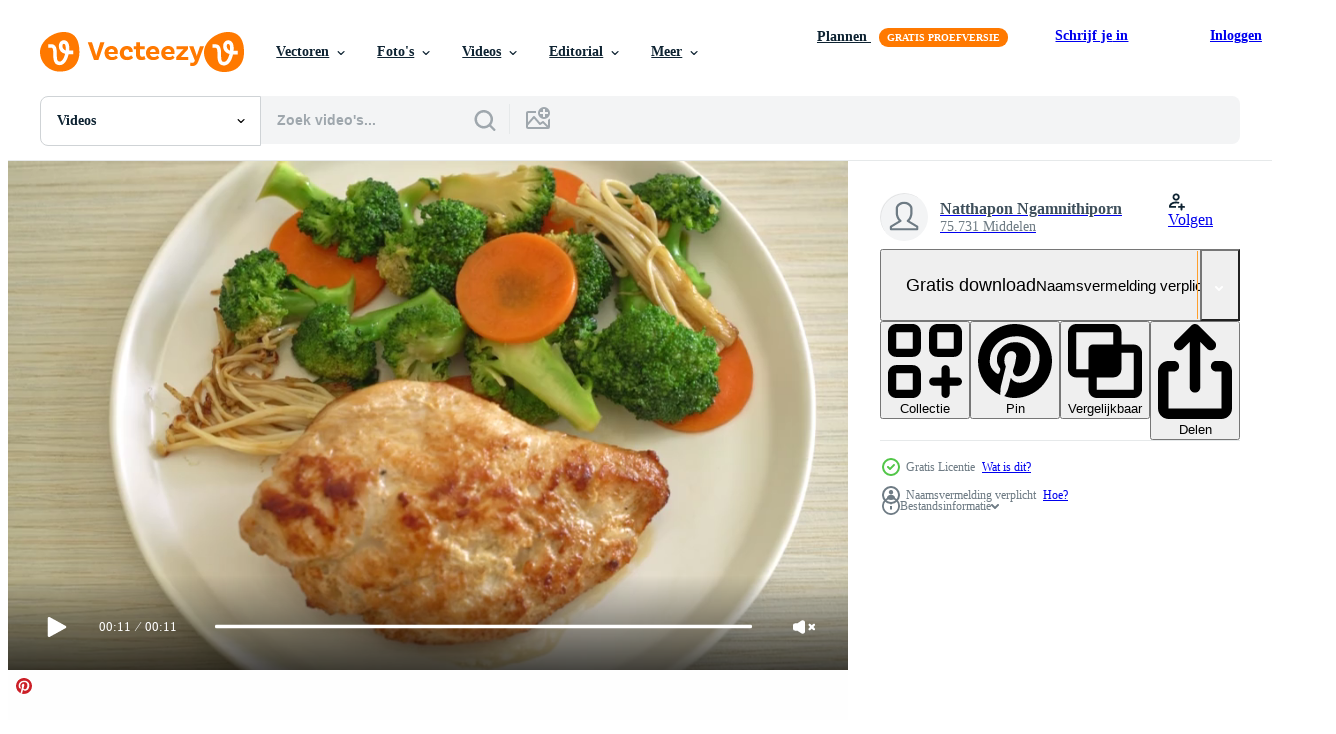

--- FILE ---
content_type: text/html; charset=utf-8
request_url: https://nl.vecteezy.com/resources/3431136/show_related_grids_async_content
body_size: 17826
content:
<turbo-frame id="show-related-resources">
    <div data-conversions-category="Gebruikers bekeken ook">
      <h2 class="ez-resource-related__header">
        Gebruikers bekeken ook
      </h2>

      <ul class="ez-resource-grid ez-resource-grid--main-grid  is-hidden" id="false" data-controller="grid contributor-info video-preview" data-grid-track-truncation-value="false" data-max-rows="50" data-row-height="240" data-instant-grid="false" data-truncate-results="false" data-testid="also-viewed-resources" data-labels="free" style="--free: &#39;Gratis&#39;;">

  <li class="ez-resource-grid__item ez-resource-thumb ez-resource-thumb--video" data-controller="grid-item-decorator" data-position="{{position}}" data-item-id="3580253" data-pro="false" data-grid-target="gridItem" data-video-preview-target="preview" data-video-url="https://static.vecteezy.com/system/resources/previews/003/580/253/mp4/fresh-delicious-salad-with-chicken-tomato-cucumber-onions-and-greens-with-olive-oil-free-video.mp4" data-w="356" data-h="200" data-grid-item-decorator-free-label-value="Gratis" data-action="mouseenter-&gt;grid-item-decorator#hoverThumb:once" data-grid-item-decorator-item-pro-param="Free" data-grid-item-decorator-resource-id-param="3580253" data-grid-item-decorator-content-type-param="Content-video" data-grid-item-decorator-pinterest-url-param="https://nl.vecteezy.com/video/3580253-verse-heerlijke-salade-met-kip-tomaat-komkommer-ui-en-groenten-met-olijfolie" data-grid-item-decorator-seo-page-description-param="verse heerlijke salade met kip, tomaat, komkommer, uien en greens met olijfolie" data-grid-item-decorator-user-id-param="4248011" data-grid-item-decorator-user-display-name-param="Tetiana Chernykova" data-grid-item-decorator-uploads-path-param="/leden/chernikovatv341418/uploads">

  <script type="application/ld+json" id="media_schema">
  {"@context":"https://schema.org","@type":"VideoObject","name":"verse heerlijke salade met kip, tomaat, komkommer, uien en greens met olijfolie","uploadDate":"2021-10-04T00:45:07-05:00","thumbnailUrl":"https://static.vecteezy.com/system/resources/thumbnails/003/580/253/small_2x/fresh-delicious-salad-with-chicken-tomato-cucumber-onions-and-greens-with-olive-oil-free-video.jpg","contentUrl":"https://static.vecteezy.com/system/resources/previews/003/580/253/mp4/fresh-delicious-salad-with-chicken-tomato-cucumber-onions-and-greens-with-olive-oil-free-video.mp4","sourceOrganization":"Vecteezy","license":"https://support.vecteezy.com/en_us/new-vecteezy-licensing-ByHivesvt","acquireLicensePage":"https://nl.vecteezy.com/video/3580253-verse-heerlijke-salade-met-kip-tomaat-komkommer-ui-en-groenten-met-olijfolie","creator":{"@type":"Person","name":"Tetiana Chernykova"},"copyrightNotice":"Tetiana Chernykova","creditText":"Vecteezy"}
</script>


<a href="/video/3580253-verse-heerlijke-salade-met-kip-tomaat-komkommer-ui-en-groenten-met-olijfolie" class="ez-resource-thumb__link" title="verse heerlijke salade met kip, tomaat, komkommer, uien en greens met olijfolie" style="--height: 200; --width: 356; " data-action="click-&gt;grid#trackResourceClick mouseenter-&gt;grid#trackResourceHover" data-content-type="video" data-controller="ez-hover-intent" data-previews-srcs="[&quot;https://static.vecteezy.com/system/resources/previews/003/580/253/mp4/fresh-delicious-salad-with-chicken-tomato-cucumber-onions-and-greens-with-olive-oil-free-video.mp4&quot;]" data-pro="false" data-resource-id="3580253" data-video-preview-target="videoWrap" data-grid-item-decorator-target="link">
    <img src="https://static.vecteezy.com/system/resources/thumbnails/003/580/253/small/fresh-delicious-salad-with-chicken-tomato-cucumber-onions-and-greens-with-olive-oil-free-video.jpg" srcset="https://static.vecteezy.com/system/resources/thumbnails/003/580/253/small_2x/fresh-delicious-salad-with-chicken-tomato-cucumber-onions-and-greens-with-olive-oil-free-video.jpg 2x, https://static.vecteezy.com/system/resources/thumbnails/003/580/253/small/fresh-delicious-salad-with-chicken-tomato-cucumber-onions-and-greens-with-olive-oil-free-video.jpg 1x" class="ez-resource-thumb__img" loading="lazy" decoding="async" width="356" height="200" alt="verse heerlijke salade met kip, tomaat, komkommer, uien en greens met olijfolie video">

</a>

  <div class="ez-resource-thumb__label-wrap"></div>
  

  <div class="ez-resource-thumb__hover-state"></div>
</li><li class="ez-resource-grid__item ez-resource-thumb ez-resource-thumb--video" data-controller="grid-item-decorator" data-position="{{position}}" data-item-id="9807574" data-pro="false" data-grid-target="gridItem" data-video-preview-target="preview" data-video-url="https://static.vecteezy.com/system/resources/previews/009/807/574/mp4/people-make-chicken-steak-in-kitchen-with-green-vegetables-homemade-food-preparation-concept-free-video.mp4" data-w="356" data-h="200" data-grid-item-decorator-free-label-value="Gratis" data-action="mouseenter-&gt;grid-item-decorator#hoverThumb:once" data-grid-item-decorator-item-pro-param="Free" data-grid-item-decorator-resource-id-param="9807574" data-grid-item-decorator-content-type-param="Content-video" data-grid-item-decorator-pinterest-url-param="https://nl.vecteezy.com/video/9807574-mensen-maken-kip-biefstuk-in-keuken-met-groene-groenten-zelfgemaakte-voedselbereiding-concept" data-grid-item-decorator-seo-page-description-param="mensen maken kippenbiefstuk in de keuken met groene groenten - zelfgemaakt concept voor voedselbereiding" data-grid-item-decorator-user-id-param="2703097" data-grid-item-decorator-user-display-name-param="Srinrat Wuttichaikitcharoen" data-grid-item-decorator-avatar-src-param="https://static.vecteezy.com/system/user/avatar/2703097/medium_4289_6395_____________________________________________________________________________________________________________________________.jpg" data-grid-item-decorator-uploads-path-param="/leden/pairhandmade/uploads">

  <script type="application/ld+json" id="media_schema">
  {"@context":"https://schema.org","@type":"VideoObject","name":"mensen maken kippenbiefstuk in de keuken met groene groenten - zelfgemaakt concept voor voedselbereiding","uploadDate":"2022-08-01T16:22:46-05:00","thumbnailUrl":"https://static.vecteezy.com/system/resources/thumbnails/009/807/574/small_2x/people-make-chicken-steak-in-kitchen-with-green-vegetables-homemade-food-preparation-concept-free-video.jpg","contentUrl":"https://static.vecteezy.com/system/resources/previews/009/807/574/mp4/people-make-chicken-steak-in-kitchen-with-green-vegetables-homemade-food-preparation-concept-free-video.mp4","sourceOrganization":"Vecteezy","license":"https://support.vecteezy.com/en_us/new-vecteezy-licensing-ByHivesvt","acquireLicensePage":"https://nl.vecteezy.com/video/9807574-mensen-maken-kip-biefstuk-in-keuken-met-groene-groenten-zelfgemaakte-voedselbereiding-concept","creator":{"@type":"Person","name":"Srinrat Wuttichaikitcharoen"},"copyrightNotice":"Srinrat Wuttichaikitcharoen","creditText":"Vecteezy"}
</script>


<a href="/video/9807574-mensen-maken-kip-biefstuk-in-keuken-met-groene-groenten-zelfgemaakte-voedselbereiding-concept" class="ez-resource-thumb__link" title="mensen maken kippenbiefstuk in de keuken met groene groenten - zelfgemaakt concept voor voedselbereiding" style="--height: 200; --width: 356; " data-action="click-&gt;grid#trackResourceClick mouseenter-&gt;grid#trackResourceHover" data-content-type="video" data-controller="ez-hover-intent" data-previews-srcs="[&quot;https://static.vecteezy.com/system/resources/previews/009/807/574/mp4/people-make-chicken-steak-in-kitchen-with-green-vegetables-homemade-food-preparation-concept-free-video.mp4&quot;]" data-pro="false" data-resource-id="9807574" data-video-preview-target="videoWrap" data-grid-item-decorator-target="link">
    <img src="https://static.vecteezy.com/system/resources/thumbnails/009/807/574/small/people-make-chicken-steak-in-kitchen-with-green-vegetables-homemade-food-preparation-concept-free-video.jpg" srcset="https://static.vecteezy.com/system/resources/thumbnails/009/807/574/small_2x/people-make-chicken-steak-in-kitchen-with-green-vegetables-homemade-food-preparation-concept-free-video.jpg 2x, https://static.vecteezy.com/system/resources/thumbnails/009/807/574/small/people-make-chicken-steak-in-kitchen-with-green-vegetables-homemade-food-preparation-concept-free-video.jpg 1x" class="ez-resource-thumb__img" loading="lazy" decoding="async" width="356" height="200" alt="mensen maken kippenbiefstuk in de keuken met groene groenten - zelfgemaakt concept voor voedselbereiding video">

</a>

  <div class="ez-resource-thumb__label-wrap"></div>
  

  <div class="ez-resource-thumb__hover-state"></div>
</li><li class="ez-resource-grid__item ez-resource-thumb ez-resource-thumb--video" data-controller="grid-item-decorator" data-position="{{position}}" data-item-id="10873005" data-pro="false" data-grid-target="gridItem" data-video-preview-target="preview" data-video-url="https://static.vecteezy.com/system/resources/previews/010/873/005/mp4/grilled-chicken-steak-with-potato-chips-or-french-fries-on-white-plate-free-video.mp4" data-w="356" data-h="200" data-grid-item-decorator-free-label-value="Gratis" data-action="mouseenter-&gt;grid-item-decorator#hoverThumb:once" data-grid-item-decorator-item-pro-param="Free" data-grid-item-decorator-resource-id-param="10873005" data-grid-item-decorator-content-type-param="Content-video" data-grid-item-decorator-pinterest-url-param="https://nl.vecteezy.com/video/10873005-gegrilde-kip-steak-met-chips-of-frietjes-op-witte-plaat" data-grid-item-decorator-seo-page-description-param="gegrilde kip steak met chips of frietjes op witte plaat" data-grid-item-decorator-user-id-param="2703282" data-grid-item-decorator-user-display-name-param="Natthapon Ngamnithiporn" data-grid-item-decorator-uploads-path-param="/leden/topntp26/uploads">

  <script type="application/ld+json" id="media_schema">
  {"@context":"https://schema.org","@type":"VideoObject","name":"gegrilde kip steak met chips of frietjes op witte plaat","uploadDate":"2022-08-26T00:30:00-05:00","thumbnailUrl":"https://static.vecteezy.com/system/resources/thumbnails/010/873/005/small_2x/grilled-chicken-steak-with-potato-chips-or-french-fries-on-white-plate-free-video.jpg","contentUrl":"https://static.vecteezy.com/system/resources/previews/010/873/005/mp4/grilled-chicken-steak-with-potato-chips-or-french-fries-on-white-plate-free-video.mp4","sourceOrganization":"Vecteezy","license":"https://support.vecteezy.com/en_us/new-vecteezy-licensing-ByHivesvt","acquireLicensePage":"https://nl.vecteezy.com/video/10873005-gegrilde-kip-steak-met-chips-of-frietjes-op-witte-plaat","creator":{"@type":"Person","name":"Natthapon Ngamnithiporn"},"copyrightNotice":"Natthapon Ngamnithiporn","creditText":"Vecteezy"}
</script>


<a href="/video/10873005-gegrilde-kip-steak-met-chips-of-frietjes-op-witte-plaat" class="ez-resource-thumb__link" title="gegrilde kip steak met chips of frietjes op witte plaat" style="--height: 200; --width: 356; " data-action="click-&gt;grid#trackResourceClick mouseenter-&gt;grid#trackResourceHover" data-content-type="video" data-controller="ez-hover-intent" data-previews-srcs="[&quot;https://static.vecteezy.com/system/resources/previews/010/873/005/mp4/grilled-chicken-steak-with-potato-chips-or-french-fries-on-white-plate-free-video.mp4&quot;]" data-pro="false" data-resource-id="10873005" data-video-preview-target="videoWrap" data-grid-item-decorator-target="link">
    <img src="https://static.vecteezy.com/system/resources/thumbnails/010/873/005/small/grilled-chicken-steak-with-potato-chips-or-french-fries-on-white-plate-free-video.jpg" srcset="https://static.vecteezy.com/system/resources/thumbnails/010/873/005/small_2x/grilled-chicken-steak-with-potato-chips-or-french-fries-on-white-plate-free-video.jpg 2x, https://static.vecteezy.com/system/resources/thumbnails/010/873/005/small/grilled-chicken-steak-with-potato-chips-or-french-fries-on-white-plate-free-video.jpg 1x" class="ez-resource-thumb__img" loading="lazy" decoding="async" width="356" height="200" alt="gegrilde kip steak met chips of frietjes op witte plaat video">

</a>

  <div class="ez-resource-thumb__label-wrap"></div>
  

  <div class="ez-resource-thumb__hover-state"></div>
</li><li class="ez-resource-grid__item ez-resource-thumb ez-resource-thumb--video" data-controller="grid-item-decorator" data-position="{{position}}" data-item-id="3580254" data-pro="false" data-grid-target="gridItem" data-video-preview-target="preview" data-video-url="https://static.vecteezy.com/system/resources/previews/003/580/254/mp4/fresh-delicious-salad-with-chicken-tomato-cucumber-onions-and-greens-with-olive-oil-free-video.mp4" data-w="356" data-h="200" data-grid-item-decorator-free-label-value="Gratis" data-action="mouseenter-&gt;grid-item-decorator#hoverThumb:once" data-grid-item-decorator-item-pro-param="Free" data-grid-item-decorator-resource-id-param="3580254" data-grid-item-decorator-content-type-param="Content-video" data-grid-item-decorator-pinterest-url-param="https://nl.vecteezy.com/video/3580254-verse-heerlijke-salade-met-kip-tomaat-komkommer-ui-en-groenten-met-olijfolie" data-grid-item-decorator-seo-page-description-param="verse heerlijke salade met kip, tomaat, komkommer, uien en greens met olijfolie" data-grid-item-decorator-user-id-param="4248011" data-grid-item-decorator-user-display-name-param="Tetiana Chernykova" data-grid-item-decorator-uploads-path-param="/leden/chernikovatv341418/uploads">

  <script type="application/ld+json" id="media_schema">
  {"@context":"https://schema.org","@type":"VideoObject","name":"verse heerlijke salade met kip, tomaat, komkommer, uien en greens met olijfolie","uploadDate":"2021-10-04T00:45:09-05:00","thumbnailUrl":"https://static.vecteezy.com/system/resources/thumbnails/003/580/254/small_2x/fresh-delicious-salad-with-chicken-tomato-cucumber-onions-and-greens-with-olive-oil-free-video.jpg","contentUrl":"https://static.vecteezy.com/system/resources/previews/003/580/254/mp4/fresh-delicious-salad-with-chicken-tomato-cucumber-onions-and-greens-with-olive-oil-free-video.mp4","sourceOrganization":"Vecteezy","license":"https://support.vecteezy.com/en_us/new-vecteezy-licensing-ByHivesvt","acquireLicensePage":"https://nl.vecteezy.com/video/3580254-verse-heerlijke-salade-met-kip-tomaat-komkommer-ui-en-groenten-met-olijfolie","creator":{"@type":"Person","name":"Tetiana Chernykova"},"copyrightNotice":"Tetiana Chernykova","creditText":"Vecteezy"}
</script>


<a href="/video/3580254-verse-heerlijke-salade-met-kip-tomaat-komkommer-ui-en-groenten-met-olijfolie" class="ez-resource-thumb__link" title="verse heerlijke salade met kip, tomaat, komkommer, uien en greens met olijfolie" style="--height: 200; --width: 356; " data-action="click-&gt;grid#trackResourceClick mouseenter-&gt;grid#trackResourceHover" data-content-type="video" data-controller="ez-hover-intent" data-previews-srcs="[&quot;https://static.vecteezy.com/system/resources/previews/003/580/254/mp4/fresh-delicious-salad-with-chicken-tomato-cucumber-onions-and-greens-with-olive-oil-free-video.mp4&quot;]" data-pro="false" data-resource-id="3580254" data-video-preview-target="videoWrap" data-grid-item-decorator-target="link">
    <img src="https://static.vecteezy.com/system/resources/thumbnails/003/580/254/small/fresh-delicious-salad-with-chicken-tomato-cucumber-onions-and-greens-with-olive-oil-free-video.jpg" srcset="https://static.vecteezy.com/system/resources/thumbnails/003/580/254/small_2x/fresh-delicious-salad-with-chicken-tomato-cucumber-onions-and-greens-with-olive-oil-free-video.jpg 2x, https://static.vecteezy.com/system/resources/thumbnails/003/580/254/small/fresh-delicious-salad-with-chicken-tomato-cucumber-onions-and-greens-with-olive-oil-free-video.jpg 1x" class="ez-resource-thumb__img" loading="lazy" decoding="async" width="356" height="200" alt="verse heerlijke salade met kip, tomaat, komkommer, uien en greens met olijfolie video">

</a>

  <div class="ez-resource-thumb__label-wrap"></div>
  

  <div class="ez-resource-thumb__hover-state"></div>
</li><li class="ez-resource-grid__item ez-resource-thumb ez-resource-thumb--video" data-controller="grid-item-decorator" data-position="{{position}}" data-item-id="12564817" data-pro="false" data-grid-target="gridItem" data-video-preview-target="preview" data-video-url="https://static.vecteezy.com/system/resources/previews/012/564/817/mp4/slicing-barbecue-pork-steak-on-plate-free-video.mp4" data-w="356" data-h="200" data-grid-item-decorator-free-label-value="Gratis" data-action="mouseenter-&gt;grid-item-decorator#hoverThumb:once" data-grid-item-decorator-item-pro-param="Free" data-grid-item-decorator-resource-id-param="12564817" data-grid-item-decorator-content-type-param="Content-video" data-grid-item-decorator-pinterest-url-param="https://nl.vecteezy.com/video/12564817-snijden-barbecue-varkensvlees-steak-aan-bord" data-grid-item-decorator-seo-page-description-param="snijden barbecue varkensvlees steak Aan bord" data-grid-item-decorator-user-id-param="2703282" data-grid-item-decorator-user-display-name-param="Natthapon Ngamnithiporn" data-grid-item-decorator-uploads-path-param="/leden/topntp26/uploads">

  <script type="application/ld+json" id="media_schema">
  {"@context":"https://schema.org","@type":"VideoObject","name":"snijden barbecue varkensvlees steak Aan bord","uploadDate":"2022-10-04T12:47:06-05:00","thumbnailUrl":"https://static.vecteezy.com/system/resources/thumbnails/012/564/817/small_2x/slicing-barbecue-pork-steak-on-plate-free-video.jpg","contentUrl":"https://static.vecteezy.com/system/resources/previews/012/564/817/mp4/slicing-barbecue-pork-steak-on-plate-free-video.mp4","sourceOrganization":"Vecteezy","license":"https://support.vecteezy.com/en_us/new-vecteezy-licensing-ByHivesvt","acquireLicensePage":"https://nl.vecteezy.com/video/12564817-snijden-barbecue-varkensvlees-steak-aan-bord","creator":{"@type":"Person","name":"Natthapon Ngamnithiporn"},"copyrightNotice":"Natthapon Ngamnithiporn","creditText":"Vecteezy"}
</script>


<a href="/video/12564817-snijden-barbecue-varkensvlees-steak-aan-bord" class="ez-resource-thumb__link" title="snijden barbecue varkensvlees steak Aan bord" style="--height: 200; --width: 356; " data-action="click-&gt;grid#trackResourceClick mouseenter-&gt;grid#trackResourceHover" data-content-type="video" data-controller="ez-hover-intent" data-previews-srcs="[&quot;https://static.vecteezy.com/system/resources/previews/012/564/817/mp4/slicing-barbecue-pork-steak-on-plate-free-video.mp4&quot;]" data-pro="false" data-resource-id="12564817" data-video-preview-target="videoWrap" data-grid-item-decorator-target="link">
    <img src="https://static.vecteezy.com/system/resources/thumbnails/012/564/817/small/slicing-barbecue-pork-steak-on-plate-free-video.jpg" srcset="https://static.vecteezy.com/system/resources/thumbnails/012/564/817/small_2x/slicing-barbecue-pork-steak-on-plate-free-video.jpg 2x, https://static.vecteezy.com/system/resources/thumbnails/012/564/817/small/slicing-barbecue-pork-steak-on-plate-free-video.jpg 1x" class="ez-resource-thumb__img" loading="lazy" decoding="async" width="356" height="200" alt="snijden barbecue varkensvlees steak Aan bord video">

</a>

  <div class="ez-resource-thumb__label-wrap"></div>
  

  <div class="ez-resource-thumb__hover-state"></div>
</li><li class="ez-resource-grid__item ez-resource-thumb ez-resource-thumb--video" data-controller="grid-item-decorator" data-position="{{position}}" data-item-id="2021089" data-pro="false" data-grid-target="gridItem" data-video-preview-target="preview" data-video-url="https://static.vecteezy.com/system/resources/previews/002/021/089/mp4/cooking-stir-fry-vegetables-in-wok-free-video.mp4" data-w="622" data-h="350" data-grid-item-decorator-free-label-value="Gratis" data-action="mouseenter-&gt;grid-item-decorator#hoverThumb:once" data-grid-item-decorator-item-pro-param="Free" data-grid-item-decorator-resource-id-param="2021089" data-grid-item-decorator-content-type-param="Content-video" data-grid-item-decorator-pinterest-url-param="https://nl.vecteezy.com/video/2021089-koken-roerbak-groenten-in-wok" data-grid-item-decorator-seo-page-description-param="roerbak groenten in de wok koken" data-grid-item-decorator-user-id-param="2703270" data-grid-item-decorator-user-display-name-param="Made 360" data-grid-item-decorator-avatar-src-param="https://static.vecteezy.com/system/user/avatar/2703270/medium_photo.jpg" data-grid-item-decorator-uploads-path-param="/leden/made360stock/uploads">

  <script type="application/ld+json" id="media_schema">
  {"@context":"https://schema.org","@type":"VideoObject","name":"roerbak groenten in de wok koken","uploadDate":"2021-02-13T20:24:00-06:00","thumbnailUrl":"https://static.vecteezy.com/system/resources/thumbnails/002/021/089/small_2x/cooking-stir-fry-vegetables-in-wok-free-video.jpg","contentUrl":"https://static.vecteezy.com/system/resources/previews/002/021/089/mp4/cooking-stir-fry-vegetables-in-wok-free-video.mp4","sourceOrganization":"Vecteezy","license":"https://support.vecteezy.com/en_us/new-vecteezy-licensing-ByHivesvt","acquireLicensePage":"https://nl.vecteezy.com/video/2021089-koken-roerbak-groenten-in-wok","creator":{"@type":"Person","name":"Made 360"},"copyrightNotice":"Made 360","creditText":"Vecteezy"}
</script>


<a href="/video/2021089-koken-roerbak-groenten-in-wok" class="ez-resource-thumb__link" title="roerbak groenten in de wok koken" style="--height: 350; --width: 622; " data-action="click-&gt;grid#trackResourceClick mouseenter-&gt;grid#trackResourceHover" data-content-type="video" data-controller="ez-hover-intent" data-previews-srcs="[&quot;https://static.vecteezy.com/system/resources/previews/002/021/089/mp4/cooking-stir-fry-vegetables-in-wok-free-video.mp4&quot;]" data-pro="false" data-resource-id="2021089" data-video-preview-target="videoWrap" data-grid-item-decorator-target="link">
    <img src="https://static.vecteezy.com/system/resources/thumbnails/002/021/089/small/cooking-stir-fry-vegetables-in-wok-free-video.jpg" srcset="https://static.vecteezy.com/system/resources/thumbnails/002/021/089/small_2x/cooking-stir-fry-vegetables-in-wok-free-video.jpg 2x, https://static.vecteezy.com/system/resources/thumbnails/002/021/089/small/cooking-stir-fry-vegetables-in-wok-free-video.jpg 1x" class="ez-resource-thumb__img" loading="lazy" decoding="async" width="622" height="350" alt="roerbak groenten in de wok koken video">

</a>

  <div class="ez-resource-thumb__label-wrap"></div>
  

  <div class="ez-resource-thumb__hover-state"></div>
</li><li class="ez-resource-grid__item ez-resource-thumb ez-resource-thumb--video" data-controller="grid-item-decorator" data-position="{{position}}" data-item-id="3368475" data-pro="false" data-grid-target="gridItem" data-video-preview-target="preview" data-video-url="https://static.vecteezy.com/system/resources/previews/003/368/475/mp4/grilled-chicken-with-butter-lemon-free-video.mp4" data-w="356" data-h="200" data-grid-item-decorator-free-label-value="Gratis" data-action="mouseenter-&gt;grid-item-decorator#hoverThumb:once" data-grid-item-decorator-item-pro-param="Free" data-grid-item-decorator-resource-id-param="3368475" data-grid-item-decorator-content-type-param="Content-video" data-grid-item-decorator-pinterest-url-param="https://nl.vecteezy.com/video/3368475-gegrilde-kip-met-boter-citroen" data-grid-item-decorator-seo-page-description-param="gegrilde kip met boter-citroen" data-grid-item-decorator-user-id-param="2703282" data-grid-item-decorator-user-display-name-param="Natthapon Ngamnithiporn" data-grid-item-decorator-uploads-path-param="/leden/topntp26/uploads">

  <script type="application/ld+json" id="media_schema">
  {"@context":"https://schema.org","@type":"VideoObject","name":"gegrilde kip met boter-citroen","uploadDate":"2021-09-07T08:25:18-05:00","thumbnailUrl":"https://static.vecteezy.com/system/resources/thumbnails/003/368/475/small_2x/grilled-chicken-with-butter-lemon-free-video.jpg","contentUrl":"https://static.vecteezy.com/system/resources/previews/003/368/475/mp4/grilled-chicken-with-butter-lemon-free-video.mp4","sourceOrganization":"Vecteezy","license":"https://support.vecteezy.com/en_us/new-vecteezy-licensing-ByHivesvt","acquireLicensePage":"https://nl.vecteezy.com/video/3368475-gegrilde-kip-met-boter-citroen","creator":{"@type":"Person","name":"Natthapon Ngamnithiporn"},"copyrightNotice":"Natthapon Ngamnithiporn","creditText":"Vecteezy"}
</script>


<a href="/video/3368475-gegrilde-kip-met-boter-citroen" class="ez-resource-thumb__link" title="gegrilde kip met boter-citroen" style="--height: 200; --width: 356; " data-action="click-&gt;grid#trackResourceClick mouseenter-&gt;grid#trackResourceHover" data-content-type="video" data-controller="ez-hover-intent" data-previews-srcs="[&quot;https://static.vecteezy.com/system/resources/previews/003/368/475/mp4/grilled-chicken-with-butter-lemon-free-video.mp4&quot;]" data-pro="false" data-resource-id="3368475" data-video-preview-target="videoWrap" data-grid-item-decorator-target="link">
    <img src="https://static.vecteezy.com/system/resources/thumbnails/003/368/475/small/grilled-chicken-with-butter-lemon-free-video.jpg" srcset="https://static.vecteezy.com/system/resources/thumbnails/003/368/475/small_2x/grilled-chicken-with-butter-lemon-free-video.jpg 2x, https://static.vecteezy.com/system/resources/thumbnails/003/368/475/small/grilled-chicken-with-butter-lemon-free-video.jpg 1x" class="ez-resource-thumb__img" loading="lazy" decoding="async" width="356" height="200" alt="gegrilde kip met boter-citroen video">

</a>

  <div class="ez-resource-thumb__label-wrap"></div>
  

  <div class="ez-resource-thumb__hover-state"></div>
</li><li class="ez-resource-grid__item ez-resource-thumb ez-resource-thumb--video" data-controller="grid-item-decorator" data-position="{{position}}" data-item-id="3670187" data-pro="false" data-grid-target="gridItem" data-video-preview-target="preview" data-video-url="https://static.vecteezy.com/system/resources/previews/003/670/187/mp4/grilled-chicken-steak-with-vegetables-free-video.mp4" data-w="356" data-h="200" data-grid-item-decorator-free-label-value="Gratis" data-action="mouseenter-&gt;grid-item-decorator#hoverThumb:once" data-grid-item-decorator-item-pro-param="Free" data-grid-item-decorator-resource-id-param="3670187" data-grid-item-decorator-content-type-param="Content-video" data-grid-item-decorator-pinterest-url-param="https://nl.vecteezy.com/video/3670187-gegrilde-kip-steak-met-groenten" data-grid-item-decorator-seo-page-description-param="gegrilde kip steak met groenten" data-grid-item-decorator-user-id-param="2703282" data-grid-item-decorator-user-display-name-param="Natthapon Ngamnithiporn" data-grid-item-decorator-uploads-path-param="/leden/topntp26/uploads">

  <script type="application/ld+json" id="media_schema">
  {"@context":"https://schema.org","@type":"VideoObject","name":"gegrilde kip steak met groenten","uploadDate":"2021-10-12T09:10:43-05:00","thumbnailUrl":"https://static.vecteezy.com/system/resources/thumbnails/003/670/187/small_2x/grilled-chicken-steak-with-vegetables-free-video.jpg","contentUrl":"https://static.vecteezy.com/system/resources/previews/003/670/187/mp4/grilled-chicken-steak-with-vegetables-free-video.mp4","sourceOrganization":"Vecteezy","license":"https://support.vecteezy.com/en_us/new-vecteezy-licensing-ByHivesvt","acquireLicensePage":"https://nl.vecteezy.com/video/3670187-gegrilde-kip-steak-met-groenten","creator":{"@type":"Person","name":"Natthapon Ngamnithiporn"},"copyrightNotice":"Natthapon Ngamnithiporn","creditText":"Vecteezy"}
</script>


<a href="/video/3670187-gegrilde-kip-steak-met-groenten" class="ez-resource-thumb__link" title="gegrilde kip steak met groenten" style="--height: 200; --width: 356; " data-action="click-&gt;grid#trackResourceClick mouseenter-&gt;grid#trackResourceHover" data-content-type="video" data-controller="ez-hover-intent" data-previews-srcs="[&quot;https://static.vecteezy.com/system/resources/previews/003/670/187/mp4/grilled-chicken-steak-with-vegetables-free-video.mp4&quot;]" data-pro="false" data-resource-id="3670187" data-video-preview-target="videoWrap" data-grid-item-decorator-target="link">
    <img src="https://static.vecteezy.com/system/resources/thumbnails/003/670/187/small/grilled-chicken-steak-with-vegetables-free-video.jpg" srcset="https://static.vecteezy.com/system/resources/thumbnails/003/670/187/small_2x/grilled-chicken-steak-with-vegetables-free-video.jpg 2x, https://static.vecteezy.com/system/resources/thumbnails/003/670/187/small/grilled-chicken-steak-with-vegetables-free-video.jpg 1x" class="ez-resource-thumb__img" loading="lazy" decoding="async" width="356" height="200" alt="gegrilde kip steak met groenten video">

</a>

  <div class="ez-resource-thumb__label-wrap"></div>
  

  <div class="ez-resource-thumb__hover-state"></div>
</li><li class="ez-resource-grid__item ez-resource-thumb ez-resource-thumb--video" data-controller="grid-item-decorator" data-position="{{position}}" data-item-id="7024911" data-pro="false" data-grid-target="gridItem" data-video-preview-target="preview" data-video-url="https://static.vecteezy.com/system/resources/previews/007/024/911/mp4/grilled-salmon-fillet-steak-with-rice-berry-and-vegetable-healthy-food-style-free-video.mp4" data-w="356" data-h="200" data-grid-item-decorator-free-label-value="Gratis" data-action="mouseenter-&gt;grid-item-decorator#hoverThumb:once" data-grid-item-decorator-item-pro-param="Free" data-grid-item-decorator-resource-id-param="7024911" data-grid-item-decorator-content-type-param="Content-video" data-grid-item-decorator-pinterest-url-param="https://nl.vecteezy.com/video/7024911-gegrilde-zalmfilet-steak-met-rijst-bes-en-groente-gezond-eten-stijl" data-grid-item-decorator-seo-page-description-param="gegrilde zalmhaasbiefstuk met rijstbes en groente - gezonde voedingsstijl" data-grid-item-decorator-user-id-param="2703282" data-grid-item-decorator-user-display-name-param="Natthapon Ngamnithiporn" data-grid-item-decorator-uploads-path-param="/leden/topntp26/uploads">

  <script type="application/ld+json" id="media_schema">
  {"@context":"https://schema.org","@type":"VideoObject","name":"gegrilde zalmhaasbiefstuk met rijstbes en groente - gezonde voedingsstijl","uploadDate":"2022-04-08T16:33:11-05:00","thumbnailUrl":"https://static.vecteezy.com/system/resources/thumbnails/007/024/911/small_2x/grilled-salmon-fillet-steak-with-rice-berry-and-vegetable-healthy-food-style-free-video.jpg","contentUrl":"https://static.vecteezy.com/system/resources/previews/007/024/911/mp4/grilled-salmon-fillet-steak-with-rice-berry-and-vegetable-healthy-food-style-free-video.mp4","sourceOrganization":"Vecteezy","license":"https://support.vecteezy.com/en_us/new-vecteezy-licensing-ByHivesvt","acquireLicensePage":"https://nl.vecteezy.com/video/7024911-gegrilde-zalmfilet-steak-met-rijst-bes-en-groente-gezond-eten-stijl","creator":{"@type":"Person","name":"Natthapon Ngamnithiporn"},"copyrightNotice":"Natthapon Ngamnithiporn","creditText":"Vecteezy"}
</script>


<a href="/video/7024911-gegrilde-zalmfilet-steak-met-rijst-bes-en-groente-gezond-eten-stijl" class="ez-resource-thumb__link" title="gegrilde zalmhaasbiefstuk met rijstbes en groente - gezonde voedingsstijl" style="--height: 200; --width: 356; " data-action="click-&gt;grid#trackResourceClick mouseenter-&gt;grid#trackResourceHover" data-content-type="video" data-controller="ez-hover-intent" data-previews-srcs="[&quot;https://static.vecteezy.com/system/resources/previews/007/024/911/mp4/grilled-salmon-fillet-steak-with-rice-berry-and-vegetable-healthy-food-style-free-video.mp4&quot;]" data-pro="false" data-resource-id="7024911" data-video-preview-target="videoWrap" data-grid-item-decorator-target="link">
    <img src="https://static.vecteezy.com/system/resources/thumbnails/007/024/911/small/grilled-salmon-fillet-steak-with-rice-berry-and-vegetable-healthy-food-style-free-video.jpg" srcset="https://static.vecteezy.com/system/resources/thumbnails/007/024/911/small_2x/grilled-salmon-fillet-steak-with-rice-berry-and-vegetable-healthy-food-style-free-video.jpg 2x, https://static.vecteezy.com/system/resources/thumbnails/007/024/911/small/grilled-salmon-fillet-steak-with-rice-berry-and-vegetable-healthy-food-style-free-video.jpg 1x" class="ez-resource-thumb__img" loading="lazy" decoding="async" width="356" height="200" alt="gegrilde zalmhaasbiefstuk met rijstbes en groente - gezonde voedingsstijl video">

</a>

  <div class="ez-resource-thumb__label-wrap"></div>
  

  <div class="ez-resource-thumb__hover-state"></div>
</li><li class="ez-resource-grid__item ez-resource-thumb ez-resource-thumb--video" data-controller="grid-item-decorator" data-position="{{position}}" data-item-id="3148528" data-pro="false" data-grid-target="gridItem" data-video-preview-target="preview" data-video-url="https://static.vecteezy.com/system/resources/previews/003/148/528/mp4/frying-marinated-chicken-free-video.mp4" data-w="356" data-h="200" data-grid-item-decorator-free-label-value="Gratis" data-action="mouseenter-&gt;grid-item-decorator#hoverThumb:once" data-grid-item-decorator-item-pro-param="Free" data-grid-item-decorator-resource-id-param="3148528" data-grid-item-decorator-content-type-param="Content-video" data-grid-item-decorator-pinterest-url-param="https://nl.vecteezy.com/video/3148528-frituren-gemarineerde-kip" data-grid-item-decorator-seo-page-description-param="gemarineerde kip bakken" data-grid-item-decorator-user-id-param="4613657" data-grid-item-decorator-user-display-name-param="pornpimon Ainkaew" data-grid-item-decorator-avatar-src-param="https://static.vecteezy.com/system/user/avatar/4613657/medium_DJI_0617.jpg" data-grid-item-decorator-uploads-path-param="/leden/pornpimonamy502363/uploads">

  <script type="application/ld+json" id="media_schema">
  {"@context":"https://schema.org","@type":"VideoObject","name":"gemarineerde kip bakken","uploadDate":"2021-08-09T16:17:46-05:00","thumbnailUrl":"https://static.vecteezy.com/system/resources/thumbnails/003/148/528/small_2x/frying-marinated-chicken-free-video.jpg","contentUrl":"https://static.vecteezy.com/system/resources/previews/003/148/528/mp4/frying-marinated-chicken-free-video.mp4","sourceOrganization":"Vecteezy","license":"https://support.vecteezy.com/en_us/new-vecteezy-licensing-ByHivesvt","acquireLicensePage":"https://nl.vecteezy.com/video/3148528-frituren-gemarineerde-kip","creator":{"@type":"Person","name":"pornpimon Ainkaew"},"copyrightNotice":"pornpimon Ainkaew","creditText":"Vecteezy"}
</script>


<a href="/video/3148528-frituren-gemarineerde-kip" class="ez-resource-thumb__link" title="gemarineerde kip bakken" style="--height: 200; --width: 356; " data-action="click-&gt;grid#trackResourceClick mouseenter-&gt;grid#trackResourceHover" data-content-type="video" data-controller="ez-hover-intent" data-previews-srcs="[&quot;https://static.vecteezy.com/system/resources/previews/003/148/528/mp4/frying-marinated-chicken-free-video.mp4&quot;]" data-pro="false" data-resource-id="3148528" data-video-preview-target="videoWrap" data-grid-item-decorator-target="link">
    <img src="https://static.vecteezy.com/system/resources/thumbnails/003/148/528/small/frying-marinated-chicken-free-video.jpg" srcset="https://static.vecteezy.com/system/resources/thumbnails/003/148/528/small_2x/frying-marinated-chicken-free-video.jpg 2x, https://static.vecteezy.com/system/resources/thumbnails/003/148/528/small/frying-marinated-chicken-free-video.jpg 1x" class="ez-resource-thumb__img" loading="lazy" decoding="async" width="356" height="200" alt="gemarineerde kip bakken video">

</a>

  <div class="ez-resource-thumb__label-wrap"></div>
  

  <div class="ez-resource-thumb__hover-state"></div>
</li><li class="ez-resource-grid__item ez-resource-thumb ez-resource-thumb--video" data-controller="grid-item-decorator" data-position="{{position}}" data-item-id="5355518" data-pro="false" data-grid-target="gridItem" data-video-preview-target="preview" data-video-url="https://static.vecteezy.com/system/resources/previews/005/355/518/mp4/male-hands-with-a-knife-and-fork-cut-a-dish-of-fish-and-salad-free-video.mp4" data-w="356" data-h="200" data-grid-item-decorator-free-label-value="Gratis" data-action="mouseenter-&gt;grid-item-decorator#hoverThumb:once" data-grid-item-decorator-item-pro-param="Free" data-grid-item-decorator-resource-id-param="5355518" data-grid-item-decorator-content-type-param="Content-video" data-grid-item-decorator-pinterest-url-param="https://nl.vecteezy.com/video/5355518-mannelijke-handen-met-een-mes-en-vork-snijden-een-schotel-van-vis-en-salade" data-grid-item-decorator-seo-page-description-param="mannelijke handen met een mes en vork snijden een gerecht van vis en salade" data-grid-item-decorator-user-id-param="5310584" data-grid-item-decorator-user-display-name-param="Roman Sokolan" data-grid-item-decorator-avatar-src-param="https://static.vecteezy.com/system/user/avatar/5310584/medium_FB_IMG_1634032403784.jpg" data-grid-item-decorator-uploads-path-param="/leden/roman-sokolan567277/uploads">

  <script type="application/ld+json" id="media_schema">
  {"@context":"https://schema.org","@type":"VideoObject","name":"mannelijke handen met een mes en vork snijden een gerecht van vis en salade","uploadDate":"2022-01-25T16:29:34-06:00","thumbnailUrl":"https://static.vecteezy.com/system/resources/thumbnails/005/355/518/small_2x/male-hands-with-a-knife-and-fork-cut-a-dish-of-fish-and-salad-free-video.jpg","contentUrl":"https://static.vecteezy.com/system/resources/previews/005/355/518/mp4/male-hands-with-a-knife-and-fork-cut-a-dish-of-fish-and-salad-free-video.mp4","sourceOrganization":"Vecteezy","license":"https://support.vecteezy.com/en_us/new-vecteezy-licensing-ByHivesvt","acquireLicensePage":"https://nl.vecteezy.com/video/5355518-mannelijke-handen-met-een-mes-en-vork-snijden-een-schotel-van-vis-en-salade","creator":{"@type":"Person","name":"Roman Sokolan"},"copyrightNotice":"Roman Sokolan","creditText":"Vecteezy"}
</script>


<a href="/video/5355518-mannelijke-handen-met-een-mes-en-vork-snijden-een-schotel-van-vis-en-salade" class="ez-resource-thumb__link" title="mannelijke handen met een mes en vork snijden een gerecht van vis en salade" style="--height: 200; --width: 356; " data-action="click-&gt;grid#trackResourceClick mouseenter-&gt;grid#trackResourceHover" data-content-type="video" data-controller="ez-hover-intent" data-previews-srcs="[&quot;https://static.vecteezy.com/system/resources/previews/005/355/518/mp4/male-hands-with-a-knife-and-fork-cut-a-dish-of-fish-and-salad-free-video.mp4&quot;]" data-pro="false" data-resource-id="5355518" data-video-preview-target="videoWrap" data-grid-item-decorator-target="link">
    <img src="https://static.vecteezy.com/system/resources/thumbnails/005/355/518/small/male-hands-with-a-knife-and-fork-cut-a-dish-of-fish-and-salad-free-video.jpg" srcset="https://static.vecteezy.com/system/resources/thumbnails/005/355/518/small_2x/male-hands-with-a-knife-and-fork-cut-a-dish-of-fish-and-salad-free-video.jpg 2x, https://static.vecteezy.com/system/resources/thumbnails/005/355/518/small/male-hands-with-a-knife-and-fork-cut-a-dish-of-fish-and-salad-free-video.jpg 1x" class="ez-resource-thumb__img" loading="lazy" decoding="async" width="356" height="200" alt="mannelijke handen met een mes en vork snijden een gerecht van vis en salade video">

</a>

  <div class="ez-resource-thumb__label-wrap"></div>
  

  <div class="ez-resource-thumb__hover-state"></div>
</li><li class="ez-resource-grid__item ez-resource-thumb ez-resource-thumb--video" data-controller="grid-item-decorator" data-position="{{position}}" data-item-id="7476719" data-pro="false" data-grid-target="gridItem" data-video-preview-target="preview" data-video-url="https://static.vecteezy.com/system/resources/previews/007/476/719/mp4/asian-family-breakfast-at-home-parents-and-children-enjoy-eating-together-talking-with-laughter-and-good-atmosphere-father-plays-with-son-playfully-at-kitchen-table-free-video.mp4" data-w="356" data-h="200" data-grid-item-decorator-free-label-value="Gratis" data-action="mouseenter-&gt;grid-item-decorator#hoverThumb:once" data-grid-item-decorator-item-pro-param="Free" data-grid-item-decorator-resource-id-param="7476719" data-grid-item-decorator-content-type-param="Content-video" data-grid-item-decorator-pinterest-url-param="https://nl.vecteezy.com/video/7476719-aziatische-familie-ontbijt-thuis-ouders-en-kinderen-genieten-samen-eten-praten-met-gelach-en-goede-sfeer-vader-speelt-met-zoon-speels-aan-de-keukentafel" data-grid-item-decorator-seo-page-description-param="Aziatisch familieontbijt thuis. ouders en kinderen genieten van samen eten, praten met een lach en een goede sfeer. vader speelt speels met zoon aan keukentafel." data-grid-item-decorator-user-id-param="2027538" data-grid-item-decorator-user-display-name-param="nuttawan jayawan" data-grid-item-decorator-avatar-src-param="https://static.vecteezy.com/system/user/avatar/2027538/medium_71554316_10157570967641489_1018133340525428736_n.jpg" data-grid-item-decorator-uploads-path-param="/leden/bestyy38105321/uploads">

  <script type="application/ld+json" id="media_schema">
  {"@context":"https://schema.org","@type":"VideoObject","name":"Aziatisch familieontbijt thuis. ouders en kinderen genieten van samen eten, praten met een lach en een goede sfeer. vader speelt speels met zoon aan keukentafel.","uploadDate":"2022-05-04T22:33:28-05:00","thumbnailUrl":"https://static.vecteezy.com/system/resources/thumbnails/007/476/719/small_2x/asian-family-breakfast-at-home-parents-and-children-enjoy-eating-together-talking-with-laughter-and-good-atmosphere-father-plays-with-son-playfully-at-kitchen-table-free-video.jpg","contentUrl":"https://static.vecteezy.com/system/resources/previews/007/476/719/mp4/asian-family-breakfast-at-home-parents-and-children-enjoy-eating-together-talking-with-laughter-and-good-atmosphere-father-plays-with-son-playfully-at-kitchen-table-free-video.mp4","sourceOrganization":"Vecteezy","license":"https://support.vecteezy.com/en_us/new-vecteezy-licensing-ByHivesvt","acquireLicensePage":"https://nl.vecteezy.com/video/7476719-aziatische-familie-ontbijt-thuis-ouders-en-kinderen-genieten-samen-eten-praten-met-gelach-en-goede-sfeer-vader-speelt-met-zoon-speels-aan-de-keukentafel","creator":{"@type":"Person","name":"nuttawan jayawan"},"copyrightNotice":"nuttawan jayawan","creditText":"Vecteezy"}
</script>


<a href="/video/7476719-aziatische-familie-ontbijt-thuis-ouders-en-kinderen-genieten-samen-eten-praten-met-gelach-en-goede-sfeer-vader-speelt-met-zoon-speels-aan-de-keukentafel" class="ez-resource-thumb__link" title="Aziatisch familieontbijt thuis. ouders en kinderen genieten van samen eten, praten met een lach en een goede sfeer. vader speelt speels met zoon aan keukentafel." style="--height: 200; --width: 356; " data-action="click-&gt;grid#trackResourceClick mouseenter-&gt;grid#trackResourceHover" data-content-type="video" data-controller="ez-hover-intent" data-previews-srcs="[&quot;https://static.vecteezy.com/system/resources/previews/007/476/719/mp4/asian-family-breakfast-at-home-parents-and-children-enjoy-eating-together-talking-with-laughter-and-good-atmosphere-father-plays-with-son-playfully-at-kitchen-table-free-video.mp4&quot;]" data-pro="false" data-resource-id="7476719" data-video-preview-target="videoWrap" data-grid-item-decorator-target="link">
    <img src="https://static.vecteezy.com/system/resources/thumbnails/007/476/719/small/asian-family-breakfast-at-home-parents-and-children-enjoy-eating-together-talking-with-laughter-and-good-atmosphere-father-plays-with-son-playfully-at-kitchen-table-free-video.jpg" srcset="https://static.vecteezy.com/system/resources/thumbnails/007/476/719/small_2x/asian-family-breakfast-at-home-parents-and-children-enjoy-eating-together-talking-with-laughter-and-good-atmosphere-father-plays-with-son-playfully-at-kitchen-table-free-video.jpg 2x, https://static.vecteezy.com/system/resources/thumbnails/007/476/719/small/asian-family-breakfast-at-home-parents-and-children-enjoy-eating-together-talking-with-laughter-and-good-atmosphere-father-plays-with-son-playfully-at-kitchen-table-free-video.jpg 1x" class="ez-resource-thumb__img" loading="lazy" decoding="async" width="356" height="200" alt="Aziatisch familieontbijt thuis. ouders en kinderen genieten van samen eten, praten met een lach en een goede sfeer. vader speelt speels met zoon aan keukentafel. video">

</a>

  <div class="ez-resource-thumb__label-wrap"></div>
  

  <div class="ez-resource-thumb__hover-state"></div>
</li><li class="ez-resource-grid__item ez-resource-thumb ez-resource-thumb--video" data-controller="grid-item-decorator" data-position="{{position}}" data-item-id="7778675" data-pro="false" data-grid-target="gridItem" data-video-preview-target="preview" data-video-url="https://static.vecteezy.com/system/resources/previews/007/778/675/mp4/stir-fried-penne-pasta-with-kimchi-and-bacon-fusion-food-free-video.mp4" data-w="356" data-h="200" data-grid-item-decorator-free-label-value="Gratis" data-action="mouseenter-&gt;grid-item-decorator#hoverThumb:once" data-grid-item-decorator-item-pro-param="Free" data-grid-item-decorator-resource-id-param="7778675" data-grid-item-decorator-content-type-param="Content-video" data-grid-item-decorator-pinterest-url-param="https://nl.vecteezy.com/video/7778675-geroerbakte-penne-pasta-met-kimchi-en-bacon-fusion-food" data-grid-item-decorator-seo-page-description-param="gewokte penne pasta met kimchi en bacon - fusion food" data-grid-item-decorator-user-id-param="2703282" data-grid-item-decorator-user-display-name-param="Natthapon Ngamnithiporn" data-grid-item-decorator-uploads-path-param="/leden/topntp26/uploads">

  <script type="application/ld+json" id="media_schema">
  {"@context":"https://schema.org","@type":"VideoObject","name":"gewokte penne pasta met kimchi en bacon - fusion food","uploadDate":"2022-05-24T00:03:11-05:00","thumbnailUrl":"https://static.vecteezy.com/system/resources/thumbnails/007/778/675/small_2x/stir-fried-penne-pasta-with-kimchi-and-bacon-fusion-food-free-video.jpg","contentUrl":"https://static.vecteezy.com/system/resources/previews/007/778/675/mp4/stir-fried-penne-pasta-with-kimchi-and-bacon-fusion-food-free-video.mp4","sourceOrganization":"Vecteezy","license":"https://support.vecteezy.com/en_us/new-vecteezy-licensing-ByHivesvt","acquireLicensePage":"https://nl.vecteezy.com/video/7778675-geroerbakte-penne-pasta-met-kimchi-en-bacon-fusion-food","creator":{"@type":"Person","name":"Natthapon Ngamnithiporn"},"copyrightNotice":"Natthapon Ngamnithiporn","creditText":"Vecteezy"}
</script>


<a href="/video/7778675-geroerbakte-penne-pasta-met-kimchi-en-bacon-fusion-food" class="ez-resource-thumb__link" title="gewokte penne pasta met kimchi en bacon - fusion food" style="--height: 200; --width: 356; " data-action="click-&gt;grid#trackResourceClick mouseenter-&gt;grid#trackResourceHover" data-content-type="video" data-controller="ez-hover-intent" data-previews-srcs="[&quot;https://static.vecteezy.com/system/resources/previews/007/778/675/mp4/stir-fried-penne-pasta-with-kimchi-and-bacon-fusion-food-free-video.mp4&quot;]" data-pro="false" data-resource-id="7778675" data-video-preview-target="videoWrap" data-grid-item-decorator-target="link">
    <img src="https://static.vecteezy.com/system/resources/thumbnails/007/778/675/small/stir-fried-penne-pasta-with-kimchi-and-bacon-fusion-food-free-video.jpg" srcset="https://static.vecteezy.com/system/resources/thumbnails/007/778/675/small_2x/stir-fried-penne-pasta-with-kimchi-and-bacon-fusion-food-free-video.jpg 2x, https://static.vecteezy.com/system/resources/thumbnails/007/778/675/small/stir-fried-penne-pasta-with-kimchi-and-bacon-fusion-food-free-video.jpg 1x" class="ez-resource-thumb__img" loading="lazy" decoding="async" width="356" height="200" alt="gewokte penne pasta met kimchi en bacon - fusion food video">

</a>

  <div class="ez-resource-thumb__label-wrap"></div>
  

  <div class="ez-resource-thumb__hover-state"></div>
</li><li class="ez-resource-grid__item ez-resource-thumb ez-resource-thumb--video" data-controller="grid-item-decorator" data-position="{{position}}" data-item-id="3421517" data-pro="false" data-grid-target="gridItem" data-video-preview-target="preview" data-video-url="https://static.vecteezy.com/system/resources/previews/003/421/517/mp4/grilled-chicken-steak-with-butter-lemon-free-video.mp4" data-w="356" data-h="200" data-grid-item-decorator-free-label-value="Gratis" data-action="mouseenter-&gt;grid-item-decorator#hoverThumb:once" data-grid-item-decorator-item-pro-param="Free" data-grid-item-decorator-resource-id-param="3421517" data-grid-item-decorator-content-type-param="Content-video" data-grid-item-decorator-pinterest-url-param="https://nl.vecteezy.com/video/3421517-gegrilde-kip-steak-met-boter-citroen" data-grid-item-decorator-seo-page-description-param="gegrilde kipsteak met boter-citroen" data-grid-item-decorator-user-id-param="2703282" data-grid-item-decorator-user-display-name-param="Natthapon Ngamnithiporn" data-grid-item-decorator-uploads-path-param="/leden/topntp26/uploads">

  <script type="application/ld+json" id="media_schema">
  {"@context":"https://schema.org","@type":"VideoObject","name":"gegrilde kipsteak met boter-citroen","uploadDate":"2021-09-15T11:59:36-05:00","thumbnailUrl":"https://static.vecteezy.com/system/resources/thumbnails/003/421/517/small_2x/grilled-chicken-steak-with-butter-lemon-free-video.jpg","contentUrl":"https://static.vecteezy.com/system/resources/previews/003/421/517/mp4/grilled-chicken-steak-with-butter-lemon-free-video.mp4","sourceOrganization":"Vecteezy","license":"https://support.vecteezy.com/en_us/new-vecteezy-licensing-ByHivesvt","acquireLicensePage":"https://nl.vecteezy.com/video/3421517-gegrilde-kip-steak-met-boter-citroen","creator":{"@type":"Person","name":"Natthapon Ngamnithiporn"},"copyrightNotice":"Natthapon Ngamnithiporn","creditText":"Vecteezy"}
</script>


<a href="/video/3421517-gegrilde-kip-steak-met-boter-citroen" class="ez-resource-thumb__link" title="gegrilde kipsteak met boter-citroen" style="--height: 200; --width: 356; " data-action="click-&gt;grid#trackResourceClick mouseenter-&gt;grid#trackResourceHover" data-content-type="video" data-controller="ez-hover-intent" data-previews-srcs="[&quot;https://static.vecteezy.com/system/resources/previews/003/421/517/mp4/grilled-chicken-steak-with-butter-lemon-free-video.mp4&quot;]" data-pro="false" data-resource-id="3421517" data-video-preview-target="videoWrap" data-grid-item-decorator-target="link">
    <img src="https://static.vecteezy.com/system/resources/thumbnails/003/421/517/small/grilled-chicken-steak-with-butter-lemon-free-video.jpg" srcset="https://static.vecteezy.com/system/resources/thumbnails/003/421/517/small_2x/grilled-chicken-steak-with-butter-lemon-free-video.jpg 2x, https://static.vecteezy.com/system/resources/thumbnails/003/421/517/small/grilled-chicken-steak-with-butter-lemon-free-video.jpg 1x" class="ez-resource-thumb__img" loading="lazy" decoding="async" width="356" height="200" alt="gegrilde kipsteak met boter-citroen video">

</a>

  <div class="ez-resource-thumb__label-wrap"></div>
  

  <div class="ez-resource-thumb__hover-state"></div>
</li><li class="ez-resource-grid__item ez-resource-thumb ez-resource-thumb--video" data-controller="grid-item-decorator" data-position="{{position}}" data-item-id="21553402" data-pro="false" data-grid-target="gridItem" data-video-preview-target="preview" data-video-url="https://static.vecteezy.com/system/resources/previews/021/553/402/mp4/grill-fish-fillet-with-fresh-salad-on-plate-close-up-free-video.mp4" data-w="356" data-h="200" data-grid-item-decorator-free-label-value="Gratis" data-action="mouseenter-&gt;grid-item-decorator#hoverThumb:once" data-grid-item-decorator-item-pro-param="Free" data-grid-item-decorator-resource-id-param="21553402" data-grid-item-decorator-content-type-param="Content-video" data-grid-item-decorator-pinterest-url-param="https://nl.vecteezy.com/video/21553402-rooster-vis-filet-met-vers-salade-aan-bord-dichtbij-omhoog" data-grid-item-decorator-seo-page-description-param="rooster vis filet met vers salade Aan bord dichtbij omhoog" data-grid-item-decorator-user-id-param="3158870" data-grid-item-decorator-user-display-name-param="Towfiqu ahamed  barbhuiya" data-grid-item-decorator-avatar-src-param="https://static.vecteezy.com/system/user/avatar/3158870/medium_photo_2023-09-08_23-11-52.jpg" data-grid-item-decorator-uploads-path-param="/leden/towfiqu_nsu528818/uploads">

  <script type="application/ld+json" id="media_schema">
  {"@context":"https://schema.org","@type":"VideoObject","name":"rooster vis filet met vers salade Aan bord dichtbij omhoog","uploadDate":"2023-03-22T00:06:51-05:00","thumbnailUrl":"https://static.vecteezy.com/system/resources/thumbnails/021/553/402/small_2x/grill-fish-fillet-with-fresh-salad-on-plate-close-up-free-video.jpg","contentUrl":"https://static.vecteezy.com/system/resources/previews/021/553/402/mp4/grill-fish-fillet-with-fresh-salad-on-plate-close-up-free-video.mp4","sourceOrganization":"Vecteezy","license":"https://support.vecteezy.com/en_us/new-vecteezy-licensing-ByHivesvt","acquireLicensePage":"https://nl.vecteezy.com/video/21553402-rooster-vis-filet-met-vers-salade-aan-bord-dichtbij-omhoog","creator":{"@type":"Person","name":"Towfiqu ahamed barbhuiya"},"copyrightNotice":"Towfiqu ahamed barbhuiya","creditText":"Vecteezy"}
</script>


<a href="/video/21553402-rooster-vis-filet-met-vers-salade-aan-bord-dichtbij-omhoog" class="ez-resource-thumb__link" title="rooster vis filet met vers salade Aan bord dichtbij omhoog" style="--height: 200; --width: 356; " data-action="click-&gt;grid#trackResourceClick mouseenter-&gt;grid#trackResourceHover" data-content-type="video" data-controller="ez-hover-intent" data-previews-srcs="[&quot;https://static.vecteezy.com/system/resources/previews/021/553/402/mp4/grill-fish-fillet-with-fresh-salad-on-plate-close-up-free-video.mp4&quot;]" data-pro="false" data-resource-id="21553402" data-video-preview-target="videoWrap" data-grid-item-decorator-target="link">
    <img src="https://static.vecteezy.com/system/resources/thumbnails/021/553/402/small/grill-fish-fillet-with-fresh-salad-on-plate-close-up-free-video.jpg" srcset="https://static.vecteezy.com/system/resources/thumbnails/021/553/402/small_2x/grill-fish-fillet-with-fresh-salad-on-plate-close-up-free-video.jpg 2x, https://static.vecteezy.com/system/resources/thumbnails/021/553/402/small/grill-fish-fillet-with-fresh-salad-on-plate-close-up-free-video.jpg 1x" class="ez-resource-thumb__img" loading="lazy" decoding="async" width="356" height="200" alt="rooster vis filet met vers salade Aan bord dichtbij omhoog video">

</a>

  <div class="ez-resource-thumb__label-wrap"></div>
  

  <div class="ez-resource-thumb__hover-state"></div>
</li><li class="ez-resource-grid__item ez-resource-thumb ez-resource-thumb--video" data-controller="grid-item-decorator" data-position="{{position}}" data-item-id="1621067" data-pro="false" data-grid-target="gridItem" data-video-preview-target="preview" data-video-url="https://static.vecteezy.com/system/resources/previews/001/621/067/mp4/slow-motion-chef-cooking-with-flame-in-a-frying-pan-on-a-kitchen-stove-free-video.mp4" data-w="622" data-h="350" data-grid-item-decorator-free-label-value="Gratis" data-action="mouseenter-&gt;grid-item-decorator#hoverThumb:once" data-grid-item-decorator-item-pro-param="Free" data-grid-item-decorator-resource-id-param="1621067" data-grid-item-decorator-content-type-param="Content-video" data-grid-item-decorator-pinterest-url-param="https://nl.vecteezy.com/video/1621067-slow-motion-chef-koken-met-vlam-in-een-koekenpan-op-een-fornuis" data-grid-item-decorator-seo-page-description-param="slow motion - chef-kok koken met vlam in een koekenpan op een fornuis." data-grid-item-decorator-user-id-param="2703334" data-grid-item-decorator-user-display-name-param="Tirachard Kumtanom" data-grid-item-decorator-avatar-src-param="https://static.vecteezy.com/system/user/avatar/2703334/medium_29512691_1973714689323938_8866976791557515552_n.jpg" data-grid-item-decorator-uploads-path-param="/leden/tirachard/uploads">

  <script type="application/ld+json" id="media_schema">
  {"@context":"https://schema.org","@type":"VideoObject","name":"slow motion - chef-kok koken met vlam in een koekenpan op een fornuis.","uploadDate":"2020-12-02T01:36:13-06:00","thumbnailUrl":"https://static.vecteezy.com/system/resources/thumbnails/001/621/067/small_2x/slow-motion-chef-cooking-with-flame-in-a-frying-pan-on-a-kitchen-stove-free-video.jpg","contentUrl":"https://static.vecteezy.com/system/resources/previews/001/621/067/mp4/slow-motion-chef-cooking-with-flame-in-a-frying-pan-on-a-kitchen-stove-free-video.mp4","sourceOrganization":"Vecteezy","license":"https://support.vecteezy.com/en_us/new-vecteezy-licensing-ByHivesvt","acquireLicensePage":"https://nl.vecteezy.com/video/1621067-slow-motion-chef-koken-met-vlam-in-een-koekenpan-op-een-fornuis","creator":{"@type":"Person","name":"Tirachard Kumtanom"},"copyrightNotice":"Tirachard Kumtanom","creditText":"Vecteezy"}
</script>


<a href="/video/1621067-slow-motion-chef-koken-met-vlam-in-een-koekenpan-op-een-fornuis" class="ez-resource-thumb__link" title="slow motion - chef-kok koken met vlam in een koekenpan op een fornuis." style="--height: 350; --width: 622; " data-action="click-&gt;grid#trackResourceClick mouseenter-&gt;grid#trackResourceHover" data-content-type="video" data-controller="ez-hover-intent" data-previews-srcs="[&quot;https://static.vecteezy.com/system/resources/previews/001/621/067/mp4/slow-motion-chef-cooking-with-flame-in-a-frying-pan-on-a-kitchen-stove-free-video.mp4&quot;]" data-pro="false" data-resource-id="1621067" data-video-preview-target="videoWrap" data-grid-item-decorator-target="link">
    <img src="https://static.vecteezy.com/system/resources/thumbnails/001/621/067/small/slow-motion-chef-cooking-with-flame-in-a-frying-pan-on-a-kitchen-stove-free-video.jpg" srcset="https://static.vecteezy.com/system/resources/thumbnails/001/621/067/small_2x/slow-motion-chef-cooking-with-flame-in-a-frying-pan-on-a-kitchen-stove-free-video.jpg 2x, https://static.vecteezy.com/system/resources/thumbnails/001/621/067/small/slow-motion-chef-cooking-with-flame-in-a-frying-pan-on-a-kitchen-stove-free-video.jpg 1x" class="ez-resource-thumb__img" loading="lazy" decoding="async" width="622" height="350" alt="slow motion - chef-kok koken met vlam in een koekenpan op een fornuis. video">

</a>

  <div class="ez-resource-thumb__label-wrap"></div>
  

  <div class="ez-resource-thumb__hover-state"></div>
</li><li class="ez-resource-grid__item ez-resource-thumb ez-resource-thumb--video" data-controller="grid-item-decorator" data-position="{{position}}" data-item-id="10873016" data-pro="false" data-grid-target="gridItem" data-video-preview-target="preview" data-video-url="https://static.vecteezy.com/system/resources/previews/010/873/016/mp4/grilled-chicken-with-steamed-rice-in-hainan-style-free-video.mp4" data-w="356" data-h="200" data-grid-item-decorator-free-label-value="Gratis" data-action="mouseenter-&gt;grid-item-decorator#hoverThumb:once" data-grid-item-decorator-item-pro-param="Free" data-grid-item-decorator-resource-id-param="10873016" data-grid-item-decorator-content-type-param="Content-video" data-grid-item-decorator-pinterest-url-param="https://nl.vecteezy.com/video/10873016-gegrilde-kip-met-gestoomde-rijst-in-hainan-stijl" data-grid-item-decorator-seo-page-description-param="gegrilde kip met gestoomde rijst in hainan stijl" data-grid-item-decorator-user-id-param="2703282" data-grid-item-decorator-user-display-name-param="Natthapon Ngamnithiporn" data-grid-item-decorator-uploads-path-param="/leden/topntp26/uploads">

  <script type="application/ld+json" id="media_schema">
  {"@context":"https://schema.org","@type":"VideoObject","name":"gegrilde kip met gestoomde rijst in hainan stijl","uploadDate":"2022-08-26T00:33:47-05:00","thumbnailUrl":"https://static.vecteezy.com/system/resources/thumbnails/010/873/016/small_2x/grilled-chicken-with-steamed-rice-in-hainan-style-free-video.jpg","contentUrl":"https://static.vecteezy.com/system/resources/previews/010/873/016/mp4/grilled-chicken-with-steamed-rice-in-hainan-style-free-video.mp4","sourceOrganization":"Vecteezy","license":"https://support.vecteezy.com/en_us/new-vecteezy-licensing-ByHivesvt","acquireLicensePage":"https://nl.vecteezy.com/video/10873016-gegrilde-kip-met-gestoomde-rijst-in-hainan-stijl","creator":{"@type":"Person","name":"Natthapon Ngamnithiporn"},"copyrightNotice":"Natthapon Ngamnithiporn","creditText":"Vecteezy"}
</script>


<a href="/video/10873016-gegrilde-kip-met-gestoomde-rijst-in-hainan-stijl" class="ez-resource-thumb__link" title="gegrilde kip met gestoomde rijst in hainan stijl" style="--height: 200; --width: 356; " data-action="click-&gt;grid#trackResourceClick mouseenter-&gt;grid#trackResourceHover" data-content-type="video" data-controller="ez-hover-intent" data-previews-srcs="[&quot;https://static.vecteezy.com/system/resources/previews/010/873/016/mp4/grilled-chicken-with-steamed-rice-in-hainan-style-free-video.mp4&quot;]" data-pro="false" data-resource-id="10873016" data-video-preview-target="videoWrap" data-grid-item-decorator-target="link">
    <img src="https://static.vecteezy.com/system/resources/thumbnails/010/873/016/small/grilled-chicken-with-steamed-rice-in-hainan-style-free-video.jpg" srcset="https://static.vecteezy.com/system/resources/thumbnails/010/873/016/small_2x/grilled-chicken-with-steamed-rice-in-hainan-style-free-video.jpg 2x, https://static.vecteezy.com/system/resources/thumbnails/010/873/016/small/grilled-chicken-with-steamed-rice-in-hainan-style-free-video.jpg 1x" class="ez-resource-thumb__img" loading="lazy" decoding="async" width="356" height="200" alt="gegrilde kip met gestoomde rijst in hainan stijl video">

</a>

  <div class="ez-resource-thumb__label-wrap"></div>
  

  <div class="ez-resource-thumb__hover-state"></div>
</li><li class="ez-resource-grid__item ez-resource-thumb ez-resource-thumb--video" data-controller="grid-item-decorator" data-position="{{position}}" data-item-id="4716419" data-pro="false" data-grid-target="gridItem" data-video-preview-target="preview" data-video-url="https://static.vecteezy.com/system/resources/previews/004/716/419/mp4/cutting-potato-on-a-plate-with-a-knife-and-fork-free-video.mp4" data-w="356" data-h="200" data-grid-item-decorator-free-label-value="Gratis" data-action="mouseenter-&gt;grid-item-decorator#hoverThumb:once" data-grid-item-decorator-item-pro-param="Free" data-grid-item-decorator-resource-id-param="4716419" data-grid-item-decorator-content-type-param="Content-video" data-grid-item-decorator-pinterest-url-param="https://nl.vecteezy.com/video/4716419-aardappel-op-een-bord-met-een-mes-en-vork-snijden" data-grid-item-decorator-seo-page-description-param="Aardappel snijden op een bord met mes en vork" data-grid-item-decorator-user-id-param="5310584" data-grid-item-decorator-user-display-name-param="Roman Sokolan" data-grid-item-decorator-avatar-src-param="https://static.vecteezy.com/system/user/avatar/5310584/medium_FB_IMG_1634032403784.jpg" data-grid-item-decorator-uploads-path-param="/leden/roman-sokolan567277/uploads">

  <script type="application/ld+json" id="media_schema">
  {"@context":"https://schema.org","@type":"VideoObject","name":"Aardappel snijden op een bord met mes en vork","uploadDate":"2021-12-06T20:01:58-06:00","thumbnailUrl":"https://static.vecteezy.com/system/resources/thumbnails/004/716/419/small_2x/cutting-potato-on-a-plate-with-a-knife-and-fork-free-video.jpg","contentUrl":"https://static.vecteezy.com/system/resources/previews/004/716/419/mp4/cutting-potato-on-a-plate-with-a-knife-and-fork-free-video.mp4","sourceOrganization":"Vecteezy","license":"https://support.vecteezy.com/en_us/new-vecteezy-licensing-ByHivesvt","acquireLicensePage":"https://nl.vecteezy.com/video/4716419-aardappel-op-een-bord-met-een-mes-en-vork-snijden","creator":{"@type":"Person","name":"Roman Sokolan"},"copyrightNotice":"Roman Sokolan","creditText":"Vecteezy"}
</script>


<a href="/video/4716419-aardappel-op-een-bord-met-een-mes-en-vork-snijden" class="ez-resource-thumb__link" title="Aardappel snijden op een bord met mes en vork" style="--height: 200; --width: 356; " data-action="click-&gt;grid#trackResourceClick mouseenter-&gt;grid#trackResourceHover" data-content-type="video" data-controller="ez-hover-intent" data-previews-srcs="[&quot;https://static.vecteezy.com/system/resources/previews/004/716/419/mp4/cutting-potato-on-a-plate-with-a-knife-and-fork-free-video.mp4&quot;]" data-pro="false" data-resource-id="4716419" data-video-preview-target="videoWrap" data-grid-item-decorator-target="link">
    <img src="https://static.vecteezy.com/system/resources/thumbnails/004/716/419/small/cutting-potato-on-a-plate-with-a-knife-and-fork-free-video.jpg" srcset="https://static.vecteezy.com/system/resources/thumbnails/004/716/419/small_2x/cutting-potato-on-a-plate-with-a-knife-and-fork-free-video.jpg 2x, https://static.vecteezy.com/system/resources/thumbnails/004/716/419/small/cutting-potato-on-a-plate-with-a-knife-and-fork-free-video.jpg 1x" class="ez-resource-thumb__img" loading="lazy" decoding="async" width="356" height="200" alt="Aardappel snijden op een bord met mes en vork video">

</a>

  <div class="ez-resource-thumb__label-wrap"></div>
  

  <div class="ez-resource-thumb__hover-state"></div>
</li><li class="ez-resource-grid__item ez-resource-thumb ez-resource-thumb--video ez-resource-thumb--pro" data-controller="grid-item-decorator" data-position="{{position}}" data-item-id="5287952" data-pro="true" data-grid-target="gridItem" data-video-preview-target="preview" data-video-url="https://static.vecteezy.com/system/resources/previews/005/287/952/mp4/diet-healthy-food-vegetarian-nutrition-video.mp4" data-w="356" data-h="200" data-grid-item-decorator-free-label-value="Gratis" data-action="mouseenter-&gt;grid-item-decorator#hoverThumb:once" data-grid-item-decorator-item-pro-param="Pro" data-grid-item-decorator-resource-id-param="5287952" data-grid-item-decorator-content-type-param="Content-video" data-grid-item-decorator-pinterest-url-param="https://nl.vecteezy.com/video/5287952-dieet-gezond-eten-vegetarische-voeding" data-grid-item-decorator-seo-page-description-param="dieet gezond voedsel vegetarische voeding." data-grid-item-decorator-user-id-param="5735947" data-grid-item-decorator-user-display-name-param="Vasilii Binzari" data-grid-item-decorator-avatar-src-param="https://static.vecteezy.com/system/user/avatar/5735947/medium_Cover_3.jpg" data-grid-item-decorator-uploads-path-param="/leden/reccamerastock/uploads">

  <script type="application/ld+json" id="media_schema">
  {"@context":"https://schema.org","@type":"VideoObject","name":"dieet gezond voedsel vegetarische voeding.","uploadDate":"2022-01-20T20:00:27-06:00","thumbnailUrl":"https://static.vecteezy.com/system/resources/thumbnails/005/287/952/small_2x/diet-healthy-food-vegetarian-nutrition-video.jpg","contentUrl":"https://static.vecteezy.com/system/resources/previews/005/287/952/mp4/diet-healthy-food-vegetarian-nutrition-video.mp4","sourceOrganization":"Vecteezy","license":"https://support.vecteezy.com/en_us/new-vecteezy-licensing-ByHivesvt","acquireLicensePage":"https://nl.vecteezy.com/video/5287952-dieet-gezond-eten-vegetarische-voeding","creator":{"@type":"Person","name":"Vasilii Binzari"},"copyrightNotice":"Vasilii Binzari","creditText":"Vecteezy"}
</script>


<a href="/video/5287952-dieet-gezond-eten-vegetarische-voeding" class="ez-resource-thumb__link" title="dieet gezond voedsel vegetarische voeding." style="--height: 200; --width: 356; " data-action="click-&gt;grid#trackResourceClick mouseenter-&gt;grid#trackResourceHover" data-content-type="video" data-controller="ez-hover-intent" data-previews-srcs="[&quot;https://static.vecteezy.com/system/resources/previews/005/287/952/mp4/diet-healthy-food-vegetarian-nutrition-video.mp4&quot;]" data-pro="true" data-resource-id="5287952" data-video-preview-target="videoWrap" data-grid-item-decorator-target="link">
    <img src="https://static.vecteezy.com/system/resources/thumbnails/005/287/952/small/diet-healthy-food-vegetarian-nutrition-video.jpg" srcset="https://static.vecteezy.com/system/resources/thumbnails/005/287/952/small_2x/diet-healthy-food-vegetarian-nutrition-video.jpg 2x, https://static.vecteezy.com/system/resources/thumbnails/005/287/952/small/diet-healthy-food-vegetarian-nutrition-video.jpg 1x" class="ez-resource-thumb__img" loading="lazy" decoding="async" width="356" height="200" alt="dieet gezond voedsel vegetarische voeding. video">

</a>

  <div class="ez-resource-thumb__label-wrap"></div>
  

  <div class="ez-resource-thumb__hover-state"></div>
</li><li class="ez-resource-grid__item ez-resource-thumb ez-resource-thumb--video" data-controller="grid-item-decorator" data-position="{{position}}" data-item-id="13286098" data-pro="false" data-grid-target="gridItem" data-video-preview-target="preview" data-video-url="https://static.vecteezy.com/system/resources/previews/013/286/098/mp4/woman-eats-a-slice-of-pizza-with-pepperoni-and-olives-free-video.mp4" data-w="356" data-h="200" data-grid-item-decorator-free-label-value="Gratis" data-action="mouseenter-&gt;grid-item-decorator#hoverThumb:once" data-grid-item-decorator-item-pro-param="Free" data-grid-item-decorator-resource-id-param="13286098" data-grid-item-decorator-content-type-param="Content-video" data-grid-item-decorator-pinterest-url-param="https://nl.vecteezy.com/video/13286098-vrouw-eet-een-plak-van-pizza-met-peperoni-en-olijven" data-grid-item-decorator-seo-page-description-param="vrouw eet een plak van pizza met peperoni en olijven" data-grid-item-decorator-user-id-param="3158870" data-grid-item-decorator-user-display-name-param="Towfiqu ahamed  barbhuiya" data-grid-item-decorator-avatar-src-param="https://static.vecteezy.com/system/user/avatar/3158870/medium_photo_2023-09-08_23-11-52.jpg" data-grid-item-decorator-uploads-path-param="/leden/towfiqu_nsu528818/uploads">

  <script type="application/ld+json" id="media_schema">
  {"@context":"https://schema.org","@type":"VideoObject","name":"vrouw eet een plak van pizza met peperoni en olijven","uploadDate":"2022-10-21T10:39:26-05:00","thumbnailUrl":"https://static.vecteezy.com/system/resources/thumbnails/013/286/098/small_2x/woman-eats-a-slice-of-pizza-with-pepperoni-and-olives-free-video.jpg","contentUrl":"https://static.vecteezy.com/system/resources/previews/013/286/098/mp4/woman-eats-a-slice-of-pizza-with-pepperoni-and-olives-free-video.mp4","sourceOrganization":"Vecteezy","license":"https://support.vecteezy.com/en_us/new-vecteezy-licensing-ByHivesvt","acquireLicensePage":"https://nl.vecteezy.com/video/13286098-vrouw-eet-een-plak-van-pizza-met-peperoni-en-olijven","creator":{"@type":"Person","name":"Towfiqu ahamed barbhuiya"},"copyrightNotice":"Towfiqu ahamed barbhuiya","creditText":"Vecteezy"}
</script>


<a href="/video/13286098-vrouw-eet-een-plak-van-pizza-met-peperoni-en-olijven" class="ez-resource-thumb__link" title="vrouw eet een plak van pizza met peperoni en olijven" style="--height: 200; --width: 356; " data-action="click-&gt;grid#trackResourceClick mouseenter-&gt;grid#trackResourceHover" data-content-type="video" data-controller="ez-hover-intent" data-previews-srcs="[&quot;https://static.vecteezy.com/system/resources/previews/013/286/098/mp4/woman-eats-a-slice-of-pizza-with-pepperoni-and-olives-free-video.mp4&quot;]" data-pro="false" data-resource-id="13286098" data-video-preview-target="videoWrap" data-grid-item-decorator-target="link">
    <img src="https://static.vecteezy.com/system/resources/thumbnails/013/286/098/small/woman-eats-a-slice-of-pizza-with-pepperoni-and-olives-free-video.jpg" srcset="https://static.vecteezy.com/system/resources/thumbnails/013/286/098/small_2x/woman-eats-a-slice-of-pizza-with-pepperoni-and-olives-free-video.jpg 2x, https://static.vecteezy.com/system/resources/thumbnails/013/286/098/small/woman-eats-a-slice-of-pizza-with-pepperoni-and-olives-free-video.jpg 1x" class="ez-resource-thumb__img" loading="lazy" decoding="async" width="356" height="200" alt="vrouw eet een plak van pizza met peperoni en olijven video">

</a>

  <div class="ez-resource-thumb__label-wrap"></div>
  

  <div class="ez-resource-thumb__hover-state"></div>
</li>

  

  <template style="display: none;"
          data-contributor-info-target="contribInfoTemplate"
          data-user-ids="[2027538, 2703097, 2703270, 2703282, 2703334, 3158870, 4248011, 4613657, 5310584, 5735947]">

  <div class="ez-resource-grid__item__contrib-info"
       data-user-id="{{contributor_id}}"
       data-conversions-category="Contributor_Hover"
       data-controller="contributor-info">

    
<div class="contributor-details">
  <a class="contributor-details__contributor" rel="nofollow" data-action="click-&gt;contributor-info#trackContributorClick" data-href="{{contributor_uploads_path}}">
  <span class="ez-avatar ez-avatar--medium ez-avatar--missing">
  <svg xmlns="http://www.w3.org/2000/svg" xmlns:xlink="http://www.w3.org/1999/xlink" width="21px" height="21px" viewBox="0 0 21 21" version="1.1" role="img" aria-labelledby="afxbjhbkog5n4gxroj41fxup3e7zuqj5"><desc id="afxbjhbkog5n4gxroj41fxup3e7zuqj5">Klik om uploads voor {{user_display_name}} te bekijken</desc>
	<g transform="translate(-184.000000, -633.000000)">
			<path d="M203.32,652.32 L185.68,652.32 L185.68,651.59625 L192.260373,647.646541 C192.261244,647.646541 192.262987,647.64567 192.263858,647.644799 L192.279538,647.635219 C192.317867,647.612574 192.342258,647.576866 192.37536,647.548125 C192.413689,647.515029 192.458116,647.490643 192.490347,647.447967 C192.49296,647.445354 192.49296,647.44187 192.495573,647.439257 C192.535644,647.385259 192.557422,647.323423 192.581813,647.262457 C192.59488,647.231103 192.616658,647.203233 192.625369,647.171008 C192.636693,647.123977 192.631467,647.075205 192.63408,647.025561 C192.637564,646.976789 192.648889,646.928887 192.64192,646.880115 C192.637564,646.849632 192.620142,646.821762 192.612302,646.791279 C192.59488,646.725087 192.5792,646.658896 192.543484,646.598801 C192.542613,646.596188 192.542613,646.592705 192.540871,646.590092 C192.517351,646.5509 192.482507,646.527384 192.452889,646.494289 C192.419787,646.455967 192.395396,646.411549 192.353582,646.379325 C190.073884,644.618286 190.035556,641.409746 190.035556,641.379263 L190.038169,637.72219 C190.367449,636.124017 192.472924,634.681742 194.5,634.68 C196.527947,634.68 198.632551,636.121404 198.961831,637.720448 L198.964444,641.378392 C198.964444,641.410617 198.941796,644.606093 196.646418,646.379325 C196.60896,646.408066 196.588053,646.447258 196.557564,646.481224 C196.524462,646.517804 196.485262,646.546545 196.459129,646.590092 C196.457387,646.592705 196.457387,646.596188 196.455644,646.599672 C196.422542,646.656283 196.407733,646.718991 196.390311,646.781698 C196.3816,646.815665 196.362436,646.847019 196.35808,646.880985 C196.351982,646.926274 196.363307,646.971563 196.365049,647.017723 C196.367662,647.069108 196.362436,647.121365 196.374631,647.171008 C196.383342,647.203233 196.40512,647.230232 196.417316,647.261586 C196.441707,647.322552 196.464356,647.384388 196.504427,647.439257 C196.50704,647.44187 196.50704,647.445354 196.509653,647.447967 C196.523591,647.466257 196.545369,647.473224 196.561049,647.489772 C196.60896,647.542899 196.656,647.596897 196.720462,647.635219 L203.32,651.59625 L203.32,652.32 Z M204.624211,650.614643 L198.432084,646.899503 C200.548884,644.624621 200.578947,641.490359 200.578947,641.343592 L200.576295,637.558606 C200.576295,637.513515 200.572758,637.468424 200.563916,637.423333 C200.0944,634.776229 197.051832,633 194.503537,633 L194.5,633 C191.950821,633 188.9056,634.777998 188.436084,637.425101 C188.427242,637.470192 188.423705,637.514399 188.423705,637.560374 L188.421053,641.34536 C188.421053,641.492127 188.451116,644.624621 190.567916,646.900387 L184.375789,650.617295 C184.142358,650.756989 184,651.008968 184,651.280397 L184,652.577425 C184,653.361654 184.6384,654 185.421811,654 L203.578189,654 C204.3616,654 205,653.361654 205,652.577425 L205,651.278629 C205,651.007199 204.857642,650.755221 204.624211,650.614643 L204.624211,650.614643 Z"></path>
	</g>
</svg>

  <template data-template="avatar-template" data-contributor-info-target="avatarTemplate" style="display: none;">
    <img data-src="{{contributor_avatar_src}}" alt="Klik om uploads voor {{user_display_name}} te bekijken">
  </template>
</span>


  <div class="contributor-details__contributor__info">
    <strong class="contributor-details__contributor__name">
      {{contributor_username}}
    </strong>

    <span class="contributor-details__contributor__count">{{contributor_resource_count}} Middelen</span>
  </div>
</a>
        <a data-controller="follow-button" data-action="follow-button#followAfterLogin" data-user-id="{{contributor_id}}" class="ez-btn ez-btn--light ez-btn--small ez-btn--follow ez-btn--login" data-remote="true" href="/users/sign_in?referring_conversions_category=Trigger-Contributor_Follow">
            <svg xmlns="http://www.w3.org/2000/svg" viewBox="0 0 18 20" role="img" class="follow--follow-icon ez-btn--follow__icon ez-btn__icon"><path fill-rule="evenodd" clip-rule="evenodd" d="M4.05298 4.5c0 2.2 1.78808 4 3.97351 4C10.2119 8.5 12 6.7 12 4.5s-1.7881-4-3.97351-4c-2.18543 0-3.97351 1.8-3.97351 4Zm1.98675 0c0-1.1.89404-2 1.98676-2 1.09271 0 1.98671.9 1.98671 2s-.894 2-1.98671 2c-1.09272 0-1.98676-.9-1.98676-2Z"></path><path d="M8 9.5c1.40227 0 2.6799.22254 3.7825.6278l-1.0056 1.7418C9.99057 11.6303 9.08873 11.5 8.1 11.5c-3 0-5.3 1.2-5.9 3H8v2H1c-.552285 0-1-.4477-1-1 0-3.5 3.3-6 8-6ZM14 11.5c.5523 0 1 .4477 1 1v2h2c.5523 0 1 .4477 1 1s-.4477 1-1 1h-2v2c0 .5523-.4477 1-1 1s-1-.4477-1-1v-2h-2c-.5523 0-1-.4477-1-1s.4477-1 1-1h2v-2c0-.5523.4477-1 1-1Z"></path></svg>


            <span data-follow-button-target="textWrap">{{follow_button_text}}</span>
</a>
</div>


    <div class="ez-resource-grid__item__contrib-info__uploads" data-contributor-info-target="previewsWrap">
      <div class='ez-resource-grid__item__contrib-info__uploads__thumb ez-resource-grid__item__contrib-info__uploads__thumb--dummy'></div>
      <div class='ez-resource-grid__item__contrib-info__uploads__thumb ez-resource-grid__item__contrib-info__uploads__thumb--dummy'></div>
      <div class='ez-resource-grid__item__contrib-info__uploads__thumb ez-resource-grid__item__contrib-info__uploads__thumb--dummy'></div>
    </div>

  </div>

</template>


  <template class="ez-resource-thumb__hover-template"
          data-grid-item-decorator-target="hoverTemplate">

  <div class="ez-resource-thumb__name-content__wrapper"
        data-contributor-id="{{user_id}}">

    <a class="ez-resource-thumb__name-content" rel="nofollow" data-grid-target="nameTarget" data-href="{{contributor_uploads_path}}" data-action="click-&gt;contributor-info#trackContributorClick" data-user-id="{{user_id}}">
      <span class="ez-avatar ez-avatar--small ez-avatar--missing">
  <svg xmlns="http://www.w3.org/2000/svg" xmlns:xlink="http://www.w3.org/1999/xlink" width="21px" height="21px" viewBox="0 0 21 21" version="1.1" role="img" aria-labelledby="a3x87ikhtliqb1l7p3jij4f1d5di127v"><desc id="a3x87ikhtliqb1l7p3jij4f1d5di127v">Klik om uploads voor {{user_display_name}} te bekijken</desc>
	<g transform="translate(-184.000000, -633.000000)">
			<path d="M203.32,652.32 L185.68,652.32 L185.68,651.59625 L192.260373,647.646541 C192.261244,647.646541 192.262987,647.64567 192.263858,647.644799 L192.279538,647.635219 C192.317867,647.612574 192.342258,647.576866 192.37536,647.548125 C192.413689,647.515029 192.458116,647.490643 192.490347,647.447967 C192.49296,647.445354 192.49296,647.44187 192.495573,647.439257 C192.535644,647.385259 192.557422,647.323423 192.581813,647.262457 C192.59488,647.231103 192.616658,647.203233 192.625369,647.171008 C192.636693,647.123977 192.631467,647.075205 192.63408,647.025561 C192.637564,646.976789 192.648889,646.928887 192.64192,646.880115 C192.637564,646.849632 192.620142,646.821762 192.612302,646.791279 C192.59488,646.725087 192.5792,646.658896 192.543484,646.598801 C192.542613,646.596188 192.542613,646.592705 192.540871,646.590092 C192.517351,646.5509 192.482507,646.527384 192.452889,646.494289 C192.419787,646.455967 192.395396,646.411549 192.353582,646.379325 C190.073884,644.618286 190.035556,641.409746 190.035556,641.379263 L190.038169,637.72219 C190.367449,636.124017 192.472924,634.681742 194.5,634.68 C196.527947,634.68 198.632551,636.121404 198.961831,637.720448 L198.964444,641.378392 C198.964444,641.410617 198.941796,644.606093 196.646418,646.379325 C196.60896,646.408066 196.588053,646.447258 196.557564,646.481224 C196.524462,646.517804 196.485262,646.546545 196.459129,646.590092 C196.457387,646.592705 196.457387,646.596188 196.455644,646.599672 C196.422542,646.656283 196.407733,646.718991 196.390311,646.781698 C196.3816,646.815665 196.362436,646.847019 196.35808,646.880985 C196.351982,646.926274 196.363307,646.971563 196.365049,647.017723 C196.367662,647.069108 196.362436,647.121365 196.374631,647.171008 C196.383342,647.203233 196.40512,647.230232 196.417316,647.261586 C196.441707,647.322552 196.464356,647.384388 196.504427,647.439257 C196.50704,647.44187 196.50704,647.445354 196.509653,647.447967 C196.523591,647.466257 196.545369,647.473224 196.561049,647.489772 C196.60896,647.542899 196.656,647.596897 196.720462,647.635219 L203.32,651.59625 L203.32,652.32 Z M204.624211,650.614643 L198.432084,646.899503 C200.548884,644.624621 200.578947,641.490359 200.578947,641.343592 L200.576295,637.558606 C200.576295,637.513515 200.572758,637.468424 200.563916,637.423333 C200.0944,634.776229 197.051832,633 194.503537,633 L194.5,633 C191.950821,633 188.9056,634.777998 188.436084,637.425101 C188.427242,637.470192 188.423705,637.514399 188.423705,637.560374 L188.421053,641.34536 C188.421053,641.492127 188.451116,644.624621 190.567916,646.900387 L184.375789,650.617295 C184.142358,650.756989 184,651.008968 184,651.280397 L184,652.577425 C184,653.361654 184.6384,654 185.421811,654 L203.578189,654 C204.3616,654 205,653.361654 205,652.577425 L205,651.278629 C205,651.007199 204.857642,650.755221 204.624211,650.614643 L204.624211,650.614643 Z"></path>
	</g>
</svg>

  <template data-template="avatar-template" data-contributor-info-target="avatarTemplate" style="display: none;">
    <img data-src="{{contributor_avatar_src}}" alt="Klik om uploads voor {{user_display_name}} te bekijken">
  </template>
</span>


      <span class="ez-resource-thumb__name-content__username">
        {{user_display_name}}
      </span>
</a>  </div>

    <div class="ez-resource-thumb__actions">
      <form class="button_to" method="get" action="/account/collections_modal?content_type={{content_type}}&amp;is_pro={{item_pro}}&amp;resource_id={{id}}" data-remote="true"><button title="Collectie" class="ez-btn ez-btn--light resource-action-button resource-action-button--square resource-action-button--small resource-action-button--collect" data-action="collection-save-button#trackClick click-track#trackAnalytics collection-save-button#popModalAfterLogin" data-controller="collection-save-button click-track" data-event-type="collections.add_clicked" data-resource-id="{{id}}" data-collection-save-button-is-pro-value="{{item_pro}}" data-collection-save-button-content-type-value="{{content_type}}" data-collection-save-button-resource-id-value="{{id}}" data-ez-tooltip="true" data-tippy-placement="left" data-tippy-content="Collectie" data-tippy-appendto="parent" data-testid="add-to-collection-button" type="submit">
  <svg xmlns="http://www.w3.org/2000/svg" viewBox="0 0 18 18" role="img" aria-labelledby="a5e2ufvnasryiooq9tuv2gbvapmchezg" class="action-button-icon"><desc id="a5e2ufvnasryiooq9tuv2gbvapmchezg">Bookmarksymbool</desc><path d="M8 6c0 1.1-.9 2-2 2H2C.9 8 0 7.1 0 6V2C0 .9.9 0 2 0h4c1.1 0 2 .9 2 2v4zM2 6h4V2H2v4zm4 12c1.1 0 2-.9 2-2v-4c0-1.1-.9-2-2-2H2c-1.1 0-2 .9-2 2v4c0 1.1.9 2 2 2h4zm0-2H2v-4h4v4zm8 2c-.55 0-1-.45-1-1v-2h-2c-.55 0-1-.45-1-1s.45-1 1-1h2v-2c0-.55.45-1 1-1s1 .45 1 1v2h2c.55 0 1 .45 1 1s-.45 1-1 1h-2v2c0 .55-.45 1-1 1zm2-10c1.1 0 2-.9 2-2V2c0-1.1-.9-2-2-2h-4c-1.1 0-2 .9-2 2v4c0 1.1.9 2 2 2h4zm0-2h-4V2h4v4z"></path></svg>

  
</button><input type="hidden" name="content_type" value="{{content_type}}" autocomplete="off" /><input type="hidden" name="is_pro" value="{{item_pro}}" autocomplete="off" /><input type="hidden" name="resource_id" value="{{id}}" autocomplete="off" /></form>

      <form class="button_to" method="get" action="/search_by_image/{{id}}"><button class="ez-btn ez-btn--light resource-action-button resource-action-button--square resource-action-button--small resource-action-button--similar-images" data-controller="track-event" data-action="track-event#track" data-track-event-action-param="Search-Similar_Image (Click)" data-track-event-include-data-value="content_type" data-content-type="Content-image" data-ez-tooltip="true" data-tippy-placement="left" data-tippy-content="Vergelijkbare afbeeldingen" data-tippy-appendto="parent" data-testid="similar-images-button" type="submit">
  <svg xmlns="http://www.w3.org/2000/svg" viewBox="0 0 18 18" role="img" aria-labelledby="apgwd6a0iex0dwwegd5jrjrknma8t1lp" class="action-button-icon"><desc id="apgwd6a0iex0dwwegd5jrjrknma8t1lp">Intersectsymbool</desc><path fill-rule="evenodd" d="M13 5h3c1.1 0 2 .9 2 2v9c0 1.1-.9 2-2 2H7c-1.1 0-2-.9-2-2v-3H2c-1.1 0-2-.9-2-2V2C0 .9.9 0 2 0h9c1.1 0 2 .9 2 2v3Zm-2-3H2v9h3V6c0-.55.45-1 1-1h5V2ZM7 16h9V7h-3v4c0 1.1-.9 2-2 2H7v3Z"></path></svg>

  
</button><input type="hidden" name="content_type" value="image" autocomplete="off" /><input type="hidden" name="similar_image_search" value="true" autocomplete="off" /></form>

      <div class="ez-btn ez-btn--light resource-action-button resource-action-button--square resource-action-button--small resource-action-button--pinterest" rel="nofollow" data-controller="pinterest-share" data-action="click-&gt;pinterest-share#shareClick" data-btn-location="preview" data-pinterest-share-media-value="{{image_src}}" data-pinterest-share-url-value="{{pinterest_url}}?utm_source=pinterest&amp;utm_medium=social" data-pinterest-share-description-value="{{seo_page_description}}" data-ez-tooltip="true" data-tippy-placement="left" data-tippy-content="Deel op Pinterest" data-tippy-appendto="parent"><svg xmlns="http://www.w3.org/2000/svg" xmlns:xlink="http://www.w3.org/1999/xlink" width="20px" height="20px" viewBox="0 0 256 257" version="1.1" role="img">
    <g stroke="none" stroke-width="1" fill-rule="evenodd">
        <path d="M0,128.002 C0,180.416 31.518,225.444 76.619,245.241 C76.259,236.303 76.555,225.573 78.847,215.848 C81.308,205.457 95.317,146.1 95.317,146.1 C95.317,146.1 91.228,137.927 91.228,125.848 C91.228,106.879 102.222,92.712 115.914,92.712 C127.557,92.712 133.182,101.457 133.182,111.929 C133.182,123.633 125.717,141.14 121.878,157.355 C118.671,170.933 128.686,182.008 142.081,182.008 C166.333,182.008 182.667,150.859 182.667,113.953 C182.667,85.899 163.772,64.901 129.405,64.901 C90.577,64.901 66.388,93.857 66.388,126.201 C66.388,137.353 69.676,145.217 74.826,151.307 C77.194,154.104 77.523,155.229 76.666,158.441 C76.052,160.796 74.642,166.466 74.058,168.713 C73.206,171.955 70.579,173.114 67.649,171.917 C49.765,164.616 41.436,145.031 41.436,123.015 C41.436,86.654 72.102,43.054 132.918,43.054 C181.788,43.054 213.953,78.418 213.953,116.379 C213.953,166.592 186.037,204.105 144.887,204.105 C131.068,204.105 118.069,196.635 113.616,188.15 C113.616,188.15 106.185,217.642 104.611,223.337 C101.897,233.206 96.585,243.07 91.728,250.758 C103.24,254.156 115.401,256.007 128.005,256.007 C198.689,256.007 256.001,198.698 256.001,128.002 C256.001,57.309 198.689,0 128.005,0 C57.314,0 0,57.309 0,128.002 Z"></path>
    </g>
</svg>
</div>
    </div>
</template>


  

  
</ul>


    </div>

  <div data-conversions-category="Gerelateerde Videos" class="">
    <h2 class="ez-resource-related__header">
      Gerelateerde Videos
    </h2>

    <ul class="ez-resource-grid ez-resource-grid--main-grid  is-hidden" id="false" data-controller="grid contributor-info video-preview" data-grid-track-truncation-value="false" data-max-rows="50" data-row-height="240" data-instant-grid="false" data-truncate-results="false" data-testid="related-resources" data-labels="free" style="--free: &#39;Gratis&#39;;">

  <li class="ez-resource-grid__item ez-resource-thumb ez-resource-thumb--video ez-resource-thumb--pro" data-controller="grid-item-decorator" data-position="{{position}}" data-item-id="10427187" data-pro="true" data-grid-target="gridItem" data-video-preview-target="preview" data-video-url="https://static.vecteezy.com/system/resources/previews/010/427/187/mp4/grilled-chicken-steak-with-potato-chips-or-french-fries-on-white-plate-video.mp4" data-w="356" data-h="200" data-grid-item-decorator-free-label-value="Gratis" data-action="mouseenter-&gt;grid-item-decorator#hoverThumb:once" data-grid-item-decorator-item-pro-param="Pro" data-grid-item-decorator-resource-id-param="10427187" data-grid-item-decorator-content-type-param="Content-video" data-grid-item-decorator-pinterest-url-param="https://nl.vecteezy.com/video/10427187-gegrilde-kip-steak-met-chips-of-frieten-op-wit-bord" data-grid-item-decorator-seo-page-description-param="gegrilde kip steak met chips of frietjes op witte plaat" data-grid-item-decorator-user-id-param="2703282" data-grid-item-decorator-user-display-name-param="Natthapon Ngamnithiporn" data-grid-item-decorator-uploads-path-param="/leden/topntp26/uploads">

  <script type="application/ld+json" id="media_schema">
  {"@context":"https://schema.org","@type":"VideoObject","name":"gegrilde kip steak met chips of frietjes op witte plaat","uploadDate":"2022-08-16T18:37:39-05:00","thumbnailUrl":"https://static.vecteezy.com/system/resources/thumbnails/010/427/187/small_2x/grilled-chicken-steak-with-potato-chips-or-french-fries-on-white-plate-video.jpg","contentUrl":"https://static.vecteezy.com/system/resources/previews/010/427/187/mp4/grilled-chicken-steak-with-potato-chips-or-french-fries-on-white-plate-video.mp4","sourceOrganization":"Vecteezy","license":"https://support.vecteezy.com/en_us/new-vecteezy-licensing-ByHivesvt","acquireLicensePage":"https://nl.vecteezy.com/video/10427187-gegrilde-kip-steak-met-chips-of-frieten-op-wit-bord","creator":{"@type":"Person","name":"Natthapon Ngamnithiporn"},"copyrightNotice":"Natthapon Ngamnithiporn","creditText":"Vecteezy"}
</script>


<a href="/video/10427187-gegrilde-kip-steak-met-chips-of-frieten-op-wit-bord" class="ez-resource-thumb__link" title="gegrilde kip steak met chips of frietjes op witte plaat" style="--height: 200; --width: 356; " data-action="click-&gt;grid#trackResourceClick mouseenter-&gt;grid#trackResourceHover" data-content-type="video" data-controller="ez-hover-intent" data-previews-srcs="[&quot;https://static.vecteezy.com/system/resources/previews/010/427/187/mp4/grilled-chicken-steak-with-potato-chips-or-french-fries-on-white-plate-video.mp4&quot;]" data-pro="true" data-resource-id="10427187" data-video-preview-target="videoWrap" data-grid-item-decorator-target="link">
    <img src="https://static.vecteezy.com/system/resources/thumbnails/010/427/187/small/grilled-chicken-steak-with-potato-chips-or-french-fries-on-white-plate-video.jpg" srcset="https://static.vecteezy.com/system/resources/thumbnails/010/427/187/small_2x/grilled-chicken-steak-with-potato-chips-or-french-fries-on-white-plate-video.jpg 2x, https://static.vecteezy.com/system/resources/thumbnails/010/427/187/small/grilled-chicken-steak-with-potato-chips-or-french-fries-on-white-plate-video.jpg 1x" class="ez-resource-thumb__img" loading="lazy" decoding="async" width="356" height="200" alt="gegrilde kip steak met chips of frietjes op witte plaat video">

</a>

  <div class="ez-resource-thumb__label-wrap"></div>
  

  <div class="ez-resource-thumb__hover-state"></div>
</li><li class="ez-resource-grid__item ez-resource-thumb ez-resource-thumb--video ez-resource-thumb--pro" data-controller="grid-item-decorator" data-position="{{position}}" data-item-id="10427182" data-pro="true" data-grid-target="gridItem" data-video-preview-target="preview" data-video-url="https://static.vecteezy.com/system/resources/previews/010/427/182/mp4/grilled-chicken-steak-with-potato-chips-or-french-fries-on-white-plate-video.mp4" data-w="356" data-h="200" data-grid-item-decorator-free-label-value="Gratis" data-action="mouseenter-&gt;grid-item-decorator#hoverThumb:once" data-grid-item-decorator-item-pro-param="Pro" data-grid-item-decorator-resource-id-param="10427182" data-grid-item-decorator-content-type-param="Content-video" data-grid-item-decorator-pinterest-url-param="https://nl.vecteezy.com/video/10427182-gegrilde-kip-steak-met-chips-of-frieten-op-wit-bord" data-grid-item-decorator-seo-page-description-param="gegrilde kip steak met chips of frietjes op witte plaat" data-grid-item-decorator-user-id-param="2703282" data-grid-item-decorator-user-display-name-param="Natthapon Ngamnithiporn" data-grid-item-decorator-uploads-path-param="/leden/topntp26/uploads">

  <script type="application/ld+json" id="media_schema">
  {"@context":"https://schema.org","@type":"VideoObject","name":"gegrilde kip steak met chips of frietjes op witte plaat","uploadDate":"2022-08-16T18:37:10-05:00","thumbnailUrl":"https://static.vecteezy.com/system/resources/thumbnails/010/427/182/small_2x/grilled-chicken-steak-with-potato-chips-or-french-fries-on-white-plate-video.jpg","contentUrl":"https://static.vecteezy.com/system/resources/previews/010/427/182/mp4/grilled-chicken-steak-with-potato-chips-or-french-fries-on-white-plate-video.mp4","sourceOrganization":"Vecteezy","license":"https://support.vecteezy.com/en_us/new-vecteezy-licensing-ByHivesvt","acquireLicensePage":"https://nl.vecteezy.com/video/10427182-gegrilde-kip-steak-met-chips-of-frieten-op-wit-bord","creator":{"@type":"Person","name":"Natthapon Ngamnithiporn"},"copyrightNotice":"Natthapon Ngamnithiporn","creditText":"Vecteezy"}
</script>


<a href="/video/10427182-gegrilde-kip-steak-met-chips-of-frieten-op-wit-bord" class="ez-resource-thumb__link" title="gegrilde kip steak met chips of frietjes op witte plaat" style="--height: 200; --width: 356; " data-action="click-&gt;grid#trackResourceClick mouseenter-&gt;grid#trackResourceHover" data-content-type="video" data-controller="ez-hover-intent" data-previews-srcs="[&quot;https://static.vecteezy.com/system/resources/previews/010/427/182/mp4/grilled-chicken-steak-with-potato-chips-or-french-fries-on-white-plate-video.mp4&quot;]" data-pro="true" data-resource-id="10427182" data-video-preview-target="videoWrap" data-grid-item-decorator-target="link">
    <img src="https://static.vecteezy.com/system/resources/thumbnails/010/427/182/small/grilled-chicken-steak-with-potato-chips-or-french-fries-on-white-plate-video.jpg" srcset="https://static.vecteezy.com/system/resources/thumbnails/010/427/182/small_2x/grilled-chicken-steak-with-potato-chips-or-french-fries-on-white-plate-video.jpg 2x, https://static.vecteezy.com/system/resources/thumbnails/010/427/182/small/grilled-chicken-steak-with-potato-chips-or-french-fries-on-white-plate-video.jpg 1x" class="ez-resource-thumb__img" loading="lazy" decoding="async" width="356" height="200" alt="gegrilde kip steak met chips of frietjes op witte plaat video">

</a>

  <div class="ez-resource-thumb__label-wrap"></div>
  

  <div class="ez-resource-thumb__hover-state"></div>
</li><li class="ez-resource-grid__item ez-resource-thumb ez-resource-thumb--video ez-resource-thumb--pro" data-controller="grid-item-decorator" data-position="{{position}}" data-item-id="11167602" data-pro="true" data-grid-target="gridItem" data-video-preview-target="preview" data-video-url="https://static.vecteezy.com/system/resources/previews/011/167/602/mp4/grilled-chicken-steak-with-potato-chips-or-french-fries-on-white-plate-video.mp4" data-w="356" data-h="200" data-grid-item-decorator-free-label-value="Gratis" data-action="mouseenter-&gt;grid-item-decorator#hoverThumb:once" data-grid-item-decorator-item-pro-param="Pro" data-grid-item-decorator-resource-id-param="11167602" data-grid-item-decorator-content-type-param="Content-video" data-grid-item-decorator-pinterest-url-param="https://nl.vecteezy.com/video/11167602-gegrilde-kip-steak-met-chips-of-frietjes-op-witte-plaat" data-grid-item-decorator-seo-page-description-param="gegrilde kip steak met chips of frietjes op witte plaat" data-grid-item-decorator-user-id-param="2703282" data-grid-item-decorator-user-display-name-param="Natthapon Ngamnithiporn" data-grid-item-decorator-uploads-path-param="/leden/topntp26/uploads">

  <script type="application/ld+json" id="media_schema">
  {"@context":"https://schema.org","@type":"VideoObject","name":"gegrilde kip steak met chips of frietjes op witte plaat","uploadDate":"2022-09-01T16:22:42-05:00","thumbnailUrl":"https://static.vecteezy.com/system/resources/thumbnails/011/167/602/small_2x/grilled-chicken-steak-with-potato-chips-or-french-fries-on-white-plate-video.jpg","contentUrl":"https://static.vecteezy.com/system/resources/previews/011/167/602/mp4/grilled-chicken-steak-with-potato-chips-or-french-fries-on-white-plate-video.mp4","sourceOrganization":"Vecteezy","license":"https://support.vecteezy.com/en_us/new-vecteezy-licensing-ByHivesvt","acquireLicensePage":"https://nl.vecteezy.com/video/11167602-gegrilde-kip-steak-met-chips-of-frietjes-op-witte-plaat","creator":{"@type":"Person","name":"Natthapon Ngamnithiporn"},"copyrightNotice":"Natthapon Ngamnithiporn","creditText":"Vecteezy"}
</script>


<a href="/video/11167602-gegrilde-kip-steak-met-chips-of-frietjes-op-witte-plaat" class="ez-resource-thumb__link" title="gegrilde kip steak met chips of frietjes op witte plaat" style="--height: 200; --width: 356; " data-action="click-&gt;grid#trackResourceClick mouseenter-&gt;grid#trackResourceHover" data-content-type="video" data-controller="ez-hover-intent" data-previews-srcs="[&quot;https://static.vecteezy.com/system/resources/previews/011/167/602/mp4/grilled-chicken-steak-with-potato-chips-or-french-fries-on-white-plate-video.mp4&quot;]" data-pro="true" data-resource-id="11167602" data-video-preview-target="videoWrap" data-grid-item-decorator-target="link">
    <img src="https://static.vecteezy.com/system/resources/thumbnails/011/167/602/small/grilled-chicken-steak-with-potato-chips-or-french-fries-on-white-plate-video.jpg" srcset="https://static.vecteezy.com/system/resources/thumbnails/011/167/602/small_2x/grilled-chicken-steak-with-potato-chips-or-french-fries-on-white-plate-video.jpg 2x, https://static.vecteezy.com/system/resources/thumbnails/011/167/602/small/grilled-chicken-steak-with-potato-chips-or-french-fries-on-white-plate-video.jpg 1x" class="ez-resource-thumb__img" loading="lazy" decoding="async" width="356" height="200" alt="gegrilde kip steak met chips of frietjes op witte plaat video">

</a>

  <div class="ez-resource-thumb__label-wrap"></div>
  

  <div class="ez-resource-thumb__hover-state"></div>
</li><li class="ez-resource-grid__item ez-resource-thumb ez-resource-thumb--video ez-resource-thumb--pro" data-controller="grid-item-decorator" data-position="{{position}}" data-item-id="8639862" data-pro="true" data-grid-target="gridItem" data-video-preview-target="preview" data-video-url="https://static.vecteezy.com/system/resources/previews/008/639/862/mp4/grilled-chicken-steak-with-pesto-sauce-and-tomatoes-video.mp4" data-w="356" data-h="200" data-grid-item-decorator-free-label-value="Gratis" data-action="mouseenter-&gt;grid-item-decorator#hoverThumb:once" data-grid-item-decorator-item-pro-param="Pro" data-grid-item-decorator-resource-id-param="8639862" data-grid-item-decorator-content-type-param="Content-video" data-grid-item-decorator-pinterest-url-param="https://nl.vecteezy.com/video/8639862-gegrilde-kip-biefstuk-met-pesto-saus-en-tomaten" data-grid-item-decorator-seo-page-description-param="gegrilde kip steak met pestosaus en tomaten" data-grid-item-decorator-user-id-param="2703282" data-grid-item-decorator-user-display-name-param="Natthapon Ngamnithiporn" data-grid-item-decorator-uploads-path-param="/leden/topntp26/uploads">

  <script type="application/ld+json" id="media_schema">
  {"@context":"https://schema.org","@type":"VideoObject","name":"gegrilde kip steak met pestosaus en tomaten","uploadDate":"2022-06-29T11:12:33-05:00","thumbnailUrl":"https://static.vecteezy.com/system/resources/thumbnails/008/639/862/small_2x/grilled-chicken-steak-with-pesto-sauce-and-tomatoes-video.jpg","contentUrl":"https://static.vecteezy.com/system/resources/previews/008/639/862/mp4/grilled-chicken-steak-with-pesto-sauce-and-tomatoes-video.mp4","sourceOrganization":"Vecteezy","license":"https://support.vecteezy.com/en_us/new-vecteezy-licensing-ByHivesvt","acquireLicensePage":"https://nl.vecteezy.com/video/8639862-gegrilde-kip-biefstuk-met-pesto-saus-en-tomaten","creator":{"@type":"Person","name":"Natthapon Ngamnithiporn"},"copyrightNotice":"Natthapon Ngamnithiporn","creditText":"Vecteezy"}
</script>


<a href="/video/8639862-gegrilde-kip-biefstuk-met-pesto-saus-en-tomaten" class="ez-resource-thumb__link" title="gegrilde kip steak met pestosaus en tomaten" style="--height: 200; --width: 356; " data-action="click-&gt;grid#trackResourceClick mouseenter-&gt;grid#trackResourceHover" data-content-type="video" data-controller="ez-hover-intent" data-previews-srcs="[&quot;https://static.vecteezy.com/system/resources/previews/008/639/862/mp4/grilled-chicken-steak-with-pesto-sauce-and-tomatoes-video.mp4&quot;]" data-pro="true" data-resource-id="8639862" data-video-preview-target="videoWrap" data-grid-item-decorator-target="link">
    <img src="https://static.vecteezy.com/system/resources/thumbnails/008/639/862/small/grilled-chicken-steak-with-pesto-sauce-and-tomatoes-video.jpg" srcset="https://static.vecteezy.com/system/resources/thumbnails/008/639/862/small_2x/grilled-chicken-steak-with-pesto-sauce-and-tomatoes-video.jpg 2x, https://static.vecteezy.com/system/resources/thumbnails/008/639/862/small/grilled-chicken-steak-with-pesto-sauce-and-tomatoes-video.jpg 1x" class="ez-resource-thumb__img" loading="lazy" decoding="async" width="356" height="200" alt="gegrilde kip steak met pestosaus en tomaten video">

</a>

  <div class="ez-resource-thumb__label-wrap"></div>
  

  <div class="ez-resource-thumb__hover-state"></div>
</li><li class="ez-resource-grid__item ez-resource-thumb ez-resource-thumb--video ez-resource-thumb--pro" data-controller="grid-item-decorator" data-position="{{position}}" data-item-id="38972662" data-pro="true" data-grid-target="gridItem" data-video-preview-target="preview" data-video-url="https://static.vecteezy.com/system/resources/previews/038/972/662/mp4/piece-of-fried-salmon-fish-in-a-plate-with-lemon-and-herbs-video.mp4" data-w="356" data-h="200" data-grid-item-decorator-free-label-value="Gratis" data-action="mouseenter-&gt;grid-item-decorator#hoverThumb:once" data-grid-item-decorator-item-pro-param="Pro" data-grid-item-decorator-resource-id-param="38972662" data-grid-item-decorator-content-type-param="Content-video" data-grid-item-decorator-pinterest-url-param="https://nl.vecteezy.com/video/38972662-stuk-van-gebakken-zalm-vis-in-een-bord-met-citroen-en-kruiden" data-grid-item-decorator-seo-page-description-param="stuk van gebakken Zalm vis in een bord met citroen en kruiden" data-grid-item-decorator-user-id-param="15512268" data-grid-item-decorator-user-display-name-param="Nataliia Peredniankina" data-grid-item-decorator-avatar-src-param="https://static.vecteezy.com/system/user/avatar/15512268/medium_PERD9734.jpg" data-grid-item-decorator-uploads-path-param="/leden/raw-lik512165/uploads">

  <script type="application/ld+json" id="media_schema">
  {"@context":"https://schema.org","@type":"VideoObject","name":"stuk van gebakken Zalm vis in een bord met citroen en kruiden","uploadDate":"2024-02-16T05:11:48-06:00","thumbnailUrl":"https://static.vecteezy.com/system/resources/thumbnails/038/972/662/small_2x/piece-of-fried-salmon-fish-in-a-plate-with-lemon-and-herbs-video.jpg","contentUrl":"https://static.vecteezy.com/system/resources/previews/038/972/662/mp4/piece-of-fried-salmon-fish-in-a-plate-with-lemon-and-herbs-video.mp4","sourceOrganization":"Vecteezy","license":"https://support.vecteezy.com/en_us/new-vecteezy-licensing-ByHivesvt","acquireLicensePage":"https://nl.vecteezy.com/video/38972662-stuk-van-gebakken-zalm-vis-in-een-bord-met-citroen-en-kruiden","creator":{"@type":"Person","name":"Nataliia Peredniankina"},"copyrightNotice":"Nataliia Peredniankina","creditText":"Vecteezy"}
</script>


<a href="/video/38972662-stuk-van-gebakken-zalm-vis-in-een-bord-met-citroen-en-kruiden" class="ez-resource-thumb__link" title="stuk van gebakken Zalm vis in een bord met citroen en kruiden" style="--height: 200; --width: 356; " data-action="click-&gt;grid#trackResourceClick mouseenter-&gt;grid#trackResourceHover" data-content-type="video" data-controller="ez-hover-intent" data-previews-srcs="[&quot;https://static.vecteezy.com/system/resources/previews/038/972/662/mp4/piece-of-fried-salmon-fish-in-a-plate-with-lemon-and-herbs-video.mp4&quot;]" data-pro="true" data-resource-id="38972662" data-video-preview-target="videoWrap" data-grid-item-decorator-target="link">
    <img src="https://static.vecteezy.com/system/resources/thumbnails/038/972/662/small/piece-of-fried-salmon-fish-in-a-plate-with-lemon-and-herbs-video.jpg" srcset="https://static.vecteezy.com/system/resources/thumbnails/038/972/662/small_2x/piece-of-fried-salmon-fish-in-a-plate-with-lemon-and-herbs-video.jpg 2x, https://static.vecteezy.com/system/resources/thumbnails/038/972/662/small/piece-of-fried-salmon-fish-in-a-plate-with-lemon-and-herbs-video.jpg 1x" class="ez-resource-thumb__img" loading="lazy" decoding="async" width="356" height="200" alt="stuk van gebakken Zalm vis in een bord met citroen en kruiden video">

</a>

  <div class="ez-resource-thumb__label-wrap"></div>
  

  <div class="ez-resource-thumb__hover-state"></div>
</li><li class="ez-resource-grid__item ez-resource-thumb ez-resource-thumb--video ez-resource-thumb--pro" data-controller="grid-item-decorator" data-position="{{position}}" data-item-id="7502419" data-pro="true" data-grid-target="gridItem" data-video-preview-target="preview" data-video-url="https://static.vecteezy.com/system/resources/previews/007/502/419/mp4/fried-salmon-fish-and-chips-with-lemon-on-plate-video.mp4" data-w="356" data-h="200" data-grid-item-decorator-free-label-value="Gratis" data-action="mouseenter-&gt;grid-item-decorator#hoverThumb:once" data-grid-item-decorator-item-pro-param="Pro" data-grid-item-decorator-resource-id-param="7502419" data-grid-item-decorator-content-type-param="Content-video" data-grid-item-decorator-pinterest-url-param="https://nl.vecteezy.com/video/7502419-gebakken-zalm-fish-and-chips-met-citroen-op-bord" data-grid-item-decorator-seo-page-description-param="gebakken zalm fish and chips met citroen op plaat" data-grid-item-decorator-user-id-param="2703282" data-grid-item-decorator-user-display-name-param="Natthapon Ngamnithiporn" data-grid-item-decorator-uploads-path-param="/leden/topntp26/uploads">

  <script type="application/ld+json" id="media_schema">
  {"@context":"https://schema.org","@type":"VideoObject","name":"gebakken zalm fish and chips met citroen op plaat","uploadDate":"2022-05-05T23:45:44-05:00","thumbnailUrl":"https://static.vecteezy.com/system/resources/thumbnails/007/502/419/small_2x/fried-salmon-fish-and-chips-with-lemon-on-plate-video.jpg","contentUrl":"https://static.vecteezy.com/system/resources/previews/007/502/419/mp4/fried-salmon-fish-and-chips-with-lemon-on-plate-video.mp4","sourceOrganization":"Vecteezy","license":"https://support.vecteezy.com/en_us/new-vecteezy-licensing-ByHivesvt","acquireLicensePage":"https://nl.vecteezy.com/video/7502419-gebakken-zalm-fish-and-chips-met-citroen-op-bord","creator":{"@type":"Person","name":"Natthapon Ngamnithiporn"},"copyrightNotice":"Natthapon Ngamnithiporn","creditText":"Vecteezy"}
</script>


<a href="/video/7502419-gebakken-zalm-fish-and-chips-met-citroen-op-bord" class="ez-resource-thumb__link" title="gebakken zalm fish and chips met citroen op plaat" style="--height: 200; --width: 356; " data-action="click-&gt;grid#trackResourceClick mouseenter-&gt;grid#trackResourceHover" data-content-type="video" data-controller="ez-hover-intent" data-previews-srcs="[&quot;https://static.vecteezy.com/system/resources/previews/007/502/419/mp4/fried-salmon-fish-and-chips-with-lemon-on-plate-video.mp4&quot;]" data-pro="true" data-resource-id="7502419" data-video-preview-target="videoWrap" data-grid-item-decorator-target="link">
    <img src="https://static.vecteezy.com/system/resources/thumbnails/007/502/419/small/fried-salmon-fish-and-chips-with-lemon-on-plate-video.jpg" srcset="https://static.vecteezy.com/system/resources/thumbnails/007/502/419/small_2x/fried-salmon-fish-and-chips-with-lemon-on-plate-video.jpg 2x, https://static.vecteezy.com/system/resources/thumbnails/007/502/419/small/fried-salmon-fish-and-chips-with-lemon-on-plate-video.jpg 1x" class="ez-resource-thumb__img" loading="lazy" decoding="async" width="356" height="200" alt="gebakken zalm fish and chips met citroen op plaat video">

</a>

  <div class="ez-resource-thumb__label-wrap"></div>
  

  <div class="ez-resource-thumb__hover-state"></div>
</li><li class="ez-resource-grid__item ez-resource-thumb ez-resource-thumb--video ez-resource-thumb--pro" data-controller="grid-item-decorator" data-position="{{position}}" data-item-id="7502137" data-pro="true" data-grid-target="gridItem" data-video-preview-target="preview" data-video-url="https://static.vecteezy.com/system/resources/previews/007/502/137/mp4/fried-salmon-fish-and-chips-with-lemon-on-plate-video.mp4" data-w="356" data-h="200" data-grid-item-decorator-free-label-value="Gratis" data-action="mouseenter-&gt;grid-item-decorator#hoverThumb:once" data-grid-item-decorator-item-pro-param="Pro" data-grid-item-decorator-resource-id-param="7502137" data-grid-item-decorator-content-type-param="Content-video" data-grid-item-decorator-pinterest-url-param="https://nl.vecteezy.com/video/7502137-gebakken-zalm-fish-and-chips-met-citroen-op-bord" data-grid-item-decorator-seo-page-description-param="gebakken zalm fish and chips met citroen op plaat" data-grid-item-decorator-user-id-param="2703282" data-grid-item-decorator-user-display-name-param="Natthapon Ngamnithiporn" data-grid-item-decorator-uploads-path-param="/leden/topntp26/uploads">

  <script type="application/ld+json" id="media_schema">
  {"@context":"https://schema.org","@type":"VideoObject","name":"gebakken zalm fish and chips met citroen op plaat","uploadDate":"2022-05-05T23:16:22-05:00","thumbnailUrl":"https://static.vecteezy.com/system/resources/thumbnails/007/502/137/small_2x/fried-salmon-fish-and-chips-with-lemon-on-plate-video.jpg","contentUrl":"https://static.vecteezy.com/system/resources/previews/007/502/137/mp4/fried-salmon-fish-and-chips-with-lemon-on-plate-video.mp4","sourceOrganization":"Vecteezy","license":"https://support.vecteezy.com/en_us/new-vecteezy-licensing-ByHivesvt","acquireLicensePage":"https://nl.vecteezy.com/video/7502137-gebakken-zalm-fish-and-chips-met-citroen-op-bord","creator":{"@type":"Person","name":"Natthapon Ngamnithiporn"},"copyrightNotice":"Natthapon Ngamnithiporn","creditText":"Vecteezy"}
</script>


<a href="/video/7502137-gebakken-zalm-fish-and-chips-met-citroen-op-bord" class="ez-resource-thumb__link" title="gebakken zalm fish and chips met citroen op plaat" style="--height: 200; --width: 356; " data-action="click-&gt;grid#trackResourceClick mouseenter-&gt;grid#trackResourceHover" data-content-type="video" data-controller="ez-hover-intent" data-previews-srcs="[&quot;https://static.vecteezy.com/system/resources/previews/007/502/137/mp4/fried-salmon-fish-and-chips-with-lemon-on-plate-video.mp4&quot;]" data-pro="true" data-resource-id="7502137" data-video-preview-target="videoWrap" data-grid-item-decorator-target="link">
    <img src="https://static.vecteezy.com/system/resources/thumbnails/007/502/137/small/fried-salmon-fish-and-chips-with-lemon-on-plate-video.jpg" srcset="https://static.vecteezy.com/system/resources/thumbnails/007/502/137/small_2x/fried-salmon-fish-and-chips-with-lemon-on-plate-video.jpg 2x, https://static.vecteezy.com/system/resources/thumbnails/007/502/137/small/fried-salmon-fish-and-chips-with-lemon-on-plate-video.jpg 1x" class="ez-resource-thumb__img" loading="lazy" decoding="async" width="356" height="200" alt="gebakken zalm fish and chips met citroen op plaat video">

</a>

  <div class="ez-resource-thumb__label-wrap"></div>
  

  <div class="ez-resource-thumb__hover-state"></div>
</li><li class="ez-resource-grid__item ez-resource-thumb ez-resource-thumb--video ez-resource-thumb--pro" data-controller="grid-item-decorator" data-position="{{position}}" data-item-id="7502908" data-pro="true" data-grid-target="gridItem" data-video-preview-target="preview" data-video-url="https://static.vecteezy.com/system/resources/previews/007/502/908/mp4/fried-salmon-fish-and-chips-with-lemon-on-plate-video.mp4" data-w="356" data-h="200" data-grid-item-decorator-free-label-value="Gratis" data-action="mouseenter-&gt;grid-item-decorator#hoverThumb:once" data-grid-item-decorator-item-pro-param="Pro" data-grid-item-decorator-resource-id-param="7502908" data-grid-item-decorator-content-type-param="Content-video" data-grid-item-decorator-pinterest-url-param="https://nl.vecteezy.com/video/7502908-gebakken-zalm-fish-and-chips-met-citroen-op-bord" data-grid-item-decorator-seo-page-description-param="gebakken zalm fish and chips met citroen op plaat" data-grid-item-decorator-user-id-param="2703282" data-grid-item-decorator-user-display-name-param="Natthapon Ngamnithiporn" data-grid-item-decorator-uploads-path-param="/leden/topntp26/uploads">

  <script type="application/ld+json" id="media_schema">
  {"@context":"https://schema.org","@type":"VideoObject","name":"gebakken zalm fish and chips met citroen op plaat","uploadDate":"2022-05-06T01:13:56-05:00","thumbnailUrl":"https://static.vecteezy.com/system/resources/thumbnails/007/502/908/small_2x/fried-salmon-fish-and-chips-with-lemon-on-plate-video.jpg","contentUrl":"https://static.vecteezy.com/system/resources/previews/007/502/908/mp4/fried-salmon-fish-and-chips-with-lemon-on-plate-video.mp4","sourceOrganization":"Vecteezy","license":"https://support.vecteezy.com/en_us/new-vecteezy-licensing-ByHivesvt","acquireLicensePage":"https://nl.vecteezy.com/video/7502908-gebakken-zalm-fish-and-chips-met-citroen-op-bord","creator":{"@type":"Person","name":"Natthapon Ngamnithiporn"},"copyrightNotice":"Natthapon Ngamnithiporn","creditText":"Vecteezy"}
</script>


<a href="/video/7502908-gebakken-zalm-fish-and-chips-met-citroen-op-bord" class="ez-resource-thumb__link" title="gebakken zalm fish and chips met citroen op plaat" style="--height: 200; --width: 356; " data-action="click-&gt;grid#trackResourceClick mouseenter-&gt;grid#trackResourceHover" data-content-type="video" data-controller="ez-hover-intent" data-previews-srcs="[&quot;https://static.vecteezy.com/system/resources/previews/007/502/908/mp4/fried-salmon-fish-and-chips-with-lemon-on-plate-video.mp4&quot;]" data-pro="true" data-resource-id="7502908" data-video-preview-target="videoWrap" data-grid-item-decorator-target="link">
    <img src="https://static.vecteezy.com/system/resources/thumbnails/007/502/908/small/fried-salmon-fish-and-chips-with-lemon-on-plate-video.jpg" srcset="https://static.vecteezy.com/system/resources/thumbnails/007/502/908/small_2x/fried-salmon-fish-and-chips-with-lemon-on-plate-video.jpg 2x, https://static.vecteezy.com/system/resources/thumbnails/007/502/908/small/fried-salmon-fish-and-chips-with-lemon-on-plate-video.jpg 1x" class="ez-resource-thumb__img" loading="lazy" decoding="async" width="356" height="200" alt="gebakken zalm fish and chips met citroen op plaat video">

</a>

  <div class="ez-resource-thumb__label-wrap"></div>
  

  <div class="ez-resource-thumb__hover-state"></div>
</li><li class="ez-resource-grid__item ez-resource-thumb ez-resource-thumb--video ez-resource-thumb--pro" data-controller="grid-item-decorator" data-position="{{position}}" data-item-id="44293283" data-pro="true" data-grid-target="gridItem" data-video-preview-target="preview" data-video-url="https://static.vecteezy.com/system/resources/previews/044/293/283/mp4/slices-of-beef-steak-with-grilled-vegetables-on-cutting-board-on-wooden-table-top-view-grilled-tuna-steak-in-sesame-breading-with-vegetables-video.mp4" data-w="356" data-h="200" data-grid-item-decorator-free-label-value="Gratis" data-action="mouseenter-&gt;grid-item-decorator#hoverThumb:once" data-grid-item-decorator-item-pro-param="Pro" data-grid-item-decorator-resource-id-param="44293283" data-grid-item-decorator-content-type-param="Content-video" data-grid-item-decorator-pinterest-url-param="https://nl.vecteezy.com/video/44293283-plakjes-van-rundvlees-steak-met-gegrild-groenten-aan-snijdend-bord-aan-houten-tafel-top-visie-gegrild-tonijn-steak-in-sesam-paneermeel-met-groenten" data-grid-item-decorator-seo-page-description-param="plakjes van rundvlees steak met gegrild groenten Aan snijdend bord Aan houten tafel, top visie gegrild tonijn steak in sesam paneermeel met groenten" data-grid-item-decorator-user-id-param="16743699" data-grid-item-decorator-user-display-name-param="Oleksandra Kharkova" data-grid-item-decorator-avatar-src-param="https://static.vecteezy.com/system/user/avatar/16743699/medium_73458901_2445296959044986_7498469838856126464_n.jpg" data-grid-item-decorator-uploads-path-param="/leden/phone11alex559109/uploads">

  <script type="application/ld+json" id="media_schema">
  {"@context":"https://schema.org","@type":"VideoObject","name":"plakjes van rundvlees steak met gegrild groenten Aan snijdend bord Aan houten tafel, top visie gegrild tonijn steak in sesam paneermeel met groenten","uploadDate":"2024-05-06T22:40:39-05:00","thumbnailUrl":"https://static.vecteezy.com/system/resources/thumbnails/044/293/283/small_2x/slices-of-beef-steak-with-grilled-vegetables-on-cutting-board-on-wooden-table-top-view-grilled-tuna-steak-in-sesame-breading-with-vegetables-video.jpg","contentUrl":"https://static.vecteezy.com/system/resources/previews/044/293/283/mp4/slices-of-beef-steak-with-grilled-vegetables-on-cutting-board-on-wooden-table-top-view-grilled-tuna-steak-in-sesame-breading-with-vegetables-video.mp4","sourceOrganization":"Vecteezy","license":"https://support.vecteezy.com/en_us/new-vecteezy-licensing-ByHivesvt","acquireLicensePage":"https://nl.vecteezy.com/video/44293283-plakjes-van-rundvlees-steak-met-gegrild-groenten-aan-snijdend-bord-aan-houten-tafel-top-visie-gegrild-tonijn-steak-in-sesam-paneermeel-met-groenten","creator":{"@type":"Person","name":"Oleksandra Kharkova"},"copyrightNotice":"Oleksandra Kharkova","creditText":"Vecteezy"}
</script>


<a href="/video/44293283-plakjes-van-rundvlees-steak-met-gegrild-groenten-aan-snijdend-bord-aan-houten-tafel-top-visie-gegrild-tonijn-steak-in-sesam-paneermeel-met-groenten" class="ez-resource-thumb__link" title="plakjes van rundvlees steak met gegrild groenten Aan snijdend bord Aan houten tafel, top visie gegrild tonijn steak in sesam paneermeel met groenten" style="--height: 200; --width: 356; " data-action="click-&gt;grid#trackResourceClick mouseenter-&gt;grid#trackResourceHover" data-content-type="video" data-controller="ez-hover-intent" data-previews-srcs="[&quot;https://static.vecteezy.com/system/resources/previews/044/293/283/mp4/slices-of-beef-steak-with-grilled-vegetables-on-cutting-board-on-wooden-table-top-view-grilled-tuna-steak-in-sesame-breading-with-vegetables-video.mp4&quot;]" data-pro="true" data-resource-id="44293283" data-video-preview-target="videoWrap" data-grid-item-decorator-target="link">
    <img src="https://static.vecteezy.com/system/resources/thumbnails/044/293/283/small/slices-of-beef-steak-with-grilled-vegetables-on-cutting-board-on-wooden-table-top-view-grilled-tuna-steak-in-sesame-breading-with-vegetables-video.jpg" srcset="https://static.vecteezy.com/system/resources/thumbnails/044/293/283/small_2x/slices-of-beef-steak-with-grilled-vegetables-on-cutting-board-on-wooden-table-top-view-grilled-tuna-steak-in-sesame-breading-with-vegetables-video.jpg 2x, https://static.vecteezy.com/system/resources/thumbnails/044/293/283/small/slices-of-beef-steak-with-grilled-vegetables-on-cutting-board-on-wooden-table-top-view-grilled-tuna-steak-in-sesame-breading-with-vegetables-video.jpg 1x" class="ez-resource-thumb__img" loading="lazy" decoding="async" width="356" height="200" alt="plakjes van rundvlees steak met gegrild groenten Aan snijdend bord Aan houten tafel, top visie gegrild tonijn steak in sesam paneermeel met groenten video">

</a>

  <div class="ez-resource-thumb__label-wrap"></div>
  

  <div class="ez-resource-thumb__hover-state"></div>
</li><li class="ez-resource-grid__item ez-resource-thumb ez-resource-thumb--video ez-resource-thumb--pro" data-controller="grid-item-decorator" data-position="{{position}}" data-item-id="7502173" data-pro="true" data-grid-target="gridItem" data-video-preview-target="preview" data-video-url="https://static.vecteezy.com/system/resources/previews/007/502/173/mp4/fried-salmon-fish-and-chips-with-lemon-on-plate-video.mp4" data-w="356" data-h="200" data-grid-item-decorator-free-label-value="Gratis" data-action="mouseenter-&gt;grid-item-decorator#hoverThumb:once" data-grid-item-decorator-item-pro-param="Pro" data-grid-item-decorator-resource-id-param="7502173" data-grid-item-decorator-content-type-param="Content-video" data-grid-item-decorator-pinterest-url-param="https://nl.vecteezy.com/video/7502173-gebakken-zalm-fish-and-chips-met-citroen-op-bord" data-grid-item-decorator-seo-page-description-param="gebakken zalm fish and chips met citroen op plaat" data-grid-item-decorator-user-id-param="2703282" data-grid-item-decorator-user-display-name-param="Natthapon Ngamnithiporn" data-grid-item-decorator-uploads-path-param="/leden/topntp26/uploads">

  <script type="application/ld+json" id="media_schema">
  {"@context":"https://schema.org","@type":"VideoObject","name":"gebakken zalm fish and chips met citroen op plaat","uploadDate":"2022-05-05T23:34:51-05:00","thumbnailUrl":"https://static.vecteezy.com/system/resources/thumbnails/007/502/173/small_2x/fried-salmon-fish-and-chips-with-lemon-on-plate-video.jpg","contentUrl":"https://static.vecteezy.com/system/resources/previews/007/502/173/mp4/fried-salmon-fish-and-chips-with-lemon-on-plate-video.mp4","sourceOrganization":"Vecteezy","license":"https://support.vecteezy.com/en_us/new-vecteezy-licensing-ByHivesvt","acquireLicensePage":"https://nl.vecteezy.com/video/7502173-gebakken-zalm-fish-and-chips-met-citroen-op-bord","creator":{"@type":"Person","name":"Natthapon Ngamnithiporn"},"copyrightNotice":"Natthapon Ngamnithiporn","creditText":"Vecteezy"}
</script>


<a href="/video/7502173-gebakken-zalm-fish-and-chips-met-citroen-op-bord" class="ez-resource-thumb__link" title="gebakken zalm fish and chips met citroen op plaat" style="--height: 200; --width: 356; " data-action="click-&gt;grid#trackResourceClick mouseenter-&gt;grid#trackResourceHover" data-content-type="video" data-controller="ez-hover-intent" data-previews-srcs="[&quot;https://static.vecteezy.com/system/resources/previews/007/502/173/mp4/fried-salmon-fish-and-chips-with-lemon-on-plate-video.mp4&quot;]" data-pro="true" data-resource-id="7502173" data-video-preview-target="videoWrap" data-grid-item-decorator-target="link">
    <img src="https://static.vecteezy.com/system/resources/thumbnails/007/502/173/small/fried-salmon-fish-and-chips-with-lemon-on-plate-video.jpg" srcset="https://static.vecteezy.com/system/resources/thumbnails/007/502/173/small_2x/fried-salmon-fish-and-chips-with-lemon-on-plate-video.jpg 2x, https://static.vecteezy.com/system/resources/thumbnails/007/502/173/small/fried-salmon-fish-and-chips-with-lemon-on-plate-video.jpg 1x" class="ez-resource-thumb__img" loading="lazy" decoding="async" width="356" height="200" alt="gebakken zalm fish and chips met citroen op plaat video">

</a>

  <div class="ez-resource-thumb__label-wrap"></div>
  

  <div class="ez-resource-thumb__hover-state"></div>
</li><li class="ez-resource-grid__item ez-resource-thumb ez-resource-thumb--video ez-resource-thumb--pro" data-controller="grid-item-decorator" data-position="{{position}}" data-item-id="44268886" data-pro="true" data-grid-target="gridItem" data-video-preview-target="preview" data-video-url="https://static.vecteezy.com/system/resources/previews/044/268/886/mp4/salmon-mango-sauce-baked-salmon-steak-with-cream-sauce-rotating-with-lemon-slice-french-fries-and-boiled-broccoli-baked-salmon-fillets-on-a-grill-plate-sprinkled-with-spices-video.mp4" data-w="356" data-h="200" data-grid-item-decorator-free-label-value="Gratis" data-action="mouseenter-&gt;grid-item-decorator#hoverThumb:once" data-grid-item-decorator-item-pro-param="Pro" data-grid-item-decorator-resource-id-param="44268886" data-grid-item-decorator-content-type-param="Content-video" data-grid-item-decorator-pinterest-url-param="https://nl.vecteezy.com/video/44268886-zalm-mango-saus-gebakken-zalm-steak-met-room-saus-roterend-met-citroen-plak-frans-patat-en-gekookt-broccoli-gebakken-zalm-filets-aan-een-rooster-bord-besprenkeld-met-specerijen" data-grid-item-decorator-seo-page-description-param="Zalm mango saus gebakken Zalm steak met room saus roterend met citroen plak, Frans Patat en gekookt broccoli. gebakken Zalm filets Aan een rooster bord besprenkeld met specerijen." data-grid-item-decorator-user-id-param="16743699" data-grid-item-decorator-user-display-name-param="Oleksandra Kharkova" data-grid-item-decorator-avatar-src-param="https://static.vecteezy.com/system/user/avatar/16743699/medium_73458901_2445296959044986_7498469838856126464_n.jpg" data-grid-item-decorator-uploads-path-param="/leden/phone11alex559109/uploads">

  <script type="application/ld+json" id="media_schema">
  {"@context":"https://schema.org","@type":"VideoObject","name":"Zalm mango saus gebakken Zalm steak met room saus roterend met citroen plak, Frans Patat en gekookt broccoli. gebakken Zalm filets Aan een rooster bord besprenkeld met specerijen.","uploadDate":"2024-05-05T20:38:09-05:00","thumbnailUrl":"https://static.vecteezy.com/system/resources/thumbnails/044/268/886/small_2x/salmon-mango-sauce-baked-salmon-steak-with-cream-sauce-rotating-with-lemon-slice-french-fries-and-boiled-broccoli-baked-salmon-fillets-on-a-grill-plate-sprinkled-with-spices-video.jpg","contentUrl":"https://static.vecteezy.com/system/resources/previews/044/268/886/mp4/salmon-mango-sauce-baked-salmon-steak-with-cream-sauce-rotating-with-lemon-slice-french-fries-and-boiled-broccoli-baked-salmon-fillets-on-a-grill-plate-sprinkled-with-spices-video.mp4","sourceOrganization":"Vecteezy","license":"https://support.vecteezy.com/en_us/new-vecteezy-licensing-ByHivesvt","acquireLicensePage":"https://nl.vecteezy.com/video/44268886-zalm-mango-saus-gebakken-zalm-steak-met-room-saus-roterend-met-citroen-plak-frans-patat-en-gekookt-broccoli-gebakken-zalm-filets-aan-een-rooster-bord-besprenkeld-met-specerijen","creator":{"@type":"Person","name":"Oleksandra Kharkova"},"copyrightNotice":"Oleksandra Kharkova","creditText":"Vecteezy"}
</script>


<a href="/video/44268886-zalm-mango-saus-gebakken-zalm-steak-met-room-saus-roterend-met-citroen-plak-frans-patat-en-gekookt-broccoli-gebakken-zalm-filets-aan-een-rooster-bord-besprenkeld-met-specerijen" class="ez-resource-thumb__link" title="Zalm mango saus gebakken Zalm steak met room saus roterend met citroen plak, Frans Patat en gekookt broccoli. gebakken Zalm filets Aan een rooster bord besprenkeld met specerijen." style="--height: 200; --width: 356; " data-action="click-&gt;grid#trackResourceClick mouseenter-&gt;grid#trackResourceHover" data-content-type="video" data-controller="ez-hover-intent" data-previews-srcs="[&quot;https://static.vecteezy.com/system/resources/previews/044/268/886/mp4/salmon-mango-sauce-baked-salmon-steak-with-cream-sauce-rotating-with-lemon-slice-french-fries-and-boiled-broccoli-baked-salmon-fillets-on-a-grill-plate-sprinkled-with-spices-video.mp4&quot;]" data-pro="true" data-resource-id="44268886" data-video-preview-target="videoWrap" data-grid-item-decorator-target="link">
    <img src="https://static.vecteezy.com/system/resources/thumbnails/044/268/886/small/salmon-mango-sauce-baked-salmon-steak-with-cream-sauce-rotating-with-lemon-slice-french-fries-and-boiled-broccoli-baked-salmon-fillets-on-a-grill-plate-sprinkled-with-spices-video.jpg" srcset="https://static.vecteezy.com/system/resources/thumbnails/044/268/886/small_2x/salmon-mango-sauce-baked-salmon-steak-with-cream-sauce-rotating-with-lemon-slice-french-fries-and-boiled-broccoli-baked-salmon-fillets-on-a-grill-plate-sprinkled-with-spices-video.jpg 2x, https://static.vecteezy.com/system/resources/thumbnails/044/268/886/small/salmon-mango-sauce-baked-salmon-steak-with-cream-sauce-rotating-with-lemon-slice-french-fries-and-boiled-broccoli-baked-salmon-fillets-on-a-grill-plate-sprinkled-with-spices-video.jpg 1x" class="ez-resource-thumb__img" loading="lazy" decoding="async" width="356" height="200" alt="Zalm mango saus gebakken Zalm steak met room saus roterend met citroen plak, Frans Patat en gekookt broccoli. gebakken Zalm filets Aan een rooster bord besprenkeld met specerijen. video">

</a>

  <div class="ez-resource-thumb__label-wrap"></div>
  

  <div class="ez-resource-thumb__hover-state"></div>
</li><li class="ez-resource-grid__item ez-resource-thumb ez-resource-thumb--video ez-resource-thumb--pro" data-controller="grid-item-decorator" data-position="{{position}}" data-item-id="35017628" data-pro="true" data-grid-target="gridItem" data-video-preview-target="preview" data-video-url="https://static.vecteezy.com/system/resources/previews/035/017/628/mp4/cook-hands-cutting-a-piece-of-fried-chicken-breast-meat-on-cutting-board-in-restaurant-kitchen-video.mp4" data-w="356" data-h="200" data-grid-item-decorator-free-label-value="Gratis" data-action="mouseenter-&gt;grid-item-decorator#hoverThumb:once" data-grid-item-decorator-item-pro-param="Pro" data-grid-item-decorator-resource-id-param="35017628" data-grid-item-decorator-content-type-param="Content-video" data-grid-item-decorator-pinterest-url-param="https://nl.vecteezy.com/video/35017628-koken-handen-snijdend-een-stuk-van-gebakken-kip-borst-vlees-aan-snijdend-bord-in-restaurant-keuken" data-grid-item-decorator-seo-page-description-param="koken handen snijdend een stuk van gebakken kip borst vlees Aan snijdend bord in restaurant keuken" data-grid-item-decorator-user-id-param="5610893" data-grid-item-decorator-user-display-name-param="DC Studio" data-grid-item-decorator-uploads-path-param="/leden/condrea-dragos887477/uploads">

  <script type="application/ld+json" id="media_schema">
  {"@context":"https://schema.org","@type":"VideoObject","name":"koken handen snijdend een stuk van gebakken kip borst vlees Aan snijdend bord in restaurant keuken","uploadDate":"2023-11-29T06:23:18-06:00","thumbnailUrl":"https://static.vecteezy.com/system/resources/thumbnails/035/017/628/small_2x/cook-hands-cutting-a-piece-of-fried-chicken-breast-meat-on-cutting-board-in-restaurant-kitchen-video.jpg","contentUrl":"https://static.vecteezy.com/system/resources/previews/035/017/628/mp4/cook-hands-cutting-a-piece-of-fried-chicken-breast-meat-on-cutting-board-in-restaurant-kitchen-video.mp4","sourceOrganization":"Vecteezy","license":"https://support.vecteezy.com/en_us/new-vecteezy-licensing-ByHivesvt","acquireLicensePage":"https://nl.vecteezy.com/video/35017628-koken-handen-snijdend-een-stuk-van-gebakken-kip-borst-vlees-aan-snijdend-bord-in-restaurant-keuken","creator":{"@type":"Person","name":"DC Studio"},"copyrightNotice":"DC Studio","creditText":"Vecteezy"}
</script>


<a href="/video/35017628-koken-handen-snijdend-een-stuk-van-gebakken-kip-borst-vlees-aan-snijdend-bord-in-restaurant-keuken" class="ez-resource-thumb__link" title="koken handen snijdend een stuk van gebakken kip borst vlees Aan snijdend bord in restaurant keuken" style="--height: 200; --width: 356; " data-action="click-&gt;grid#trackResourceClick mouseenter-&gt;grid#trackResourceHover" data-content-type="video" data-controller="ez-hover-intent" data-previews-srcs="[&quot;https://static.vecteezy.com/system/resources/previews/035/017/628/mp4/cook-hands-cutting-a-piece-of-fried-chicken-breast-meat-on-cutting-board-in-restaurant-kitchen-video.mp4&quot;]" data-pro="true" data-resource-id="35017628" data-video-preview-target="videoWrap" data-grid-item-decorator-target="link">
    <img src="https://static.vecteezy.com/system/resources/thumbnails/035/017/628/small/cook-hands-cutting-a-piece-of-fried-chicken-breast-meat-on-cutting-board-in-restaurant-kitchen-video.jpg" srcset="https://static.vecteezy.com/system/resources/thumbnails/035/017/628/small_2x/cook-hands-cutting-a-piece-of-fried-chicken-breast-meat-on-cutting-board-in-restaurant-kitchen-video.jpg 2x, https://static.vecteezy.com/system/resources/thumbnails/035/017/628/small/cook-hands-cutting-a-piece-of-fried-chicken-breast-meat-on-cutting-board-in-restaurant-kitchen-video.jpg 1x" class="ez-resource-thumb__img" loading="lazy" decoding="async" width="356" height="200" alt="koken handen snijdend een stuk van gebakken kip borst vlees Aan snijdend bord in restaurant keuken video">

</a>

  <div class="ez-resource-thumb__label-wrap"></div>
  

  <div class="ez-resource-thumb__hover-state"></div>
</li><li class="ez-resource-grid__item ez-resource-thumb ez-resource-thumb--video ez-resource-thumb--pro" data-controller="grid-item-decorator" data-position="{{position}}" data-item-id="44293483" data-pro="true" data-grid-target="gridItem" data-video-preview-target="preview" data-video-url="https://static.vecteezy.com/system/resources/previews/044/293/483/mp4/salmon-mango-sauce-baked-salmon-steak-with-cream-sauce-rotating-with-lemon-slice-french-fries-and-boiled-broccoli-baked-salmon-fillets-on-a-grill-plate-sprinkled-with-spices-video.mp4" data-w="356" data-h="200" data-grid-item-decorator-free-label-value="Gratis" data-action="mouseenter-&gt;grid-item-decorator#hoverThumb:once" data-grid-item-decorator-item-pro-param="Pro" data-grid-item-decorator-resource-id-param="44293483" data-grid-item-decorator-content-type-param="Content-video" data-grid-item-decorator-pinterest-url-param="https://nl.vecteezy.com/video/44293483-zalm-mango-saus-gebakken-zalm-steak-met-room-saus-roterend-met-citroen-plak-frans-patat-en-gekookt-broccoli-gebakken-zalm-filets-aan-een-rooster-bord-besprenkeld-met-specerijen" data-grid-item-decorator-seo-page-description-param="Zalm mango saus gebakken Zalm steak met room saus roterend met citroen plak, Frans Patat en gekookt broccoli. gebakken Zalm filets Aan een rooster bord besprenkeld met specerijen." data-grid-item-decorator-user-id-param="16743699" data-grid-item-decorator-user-display-name-param="Oleksandra Kharkova" data-grid-item-decorator-avatar-src-param="https://static.vecteezy.com/system/user/avatar/16743699/medium_73458901_2445296959044986_7498469838856126464_n.jpg" data-grid-item-decorator-uploads-path-param="/leden/phone11alex559109/uploads">

  <script type="application/ld+json" id="media_schema">
  {"@context":"https://schema.org","@type":"VideoObject","name":"Zalm mango saus gebakken Zalm steak met room saus roterend met citroen plak, Frans Patat en gekookt broccoli. gebakken Zalm filets Aan een rooster bord besprenkeld met specerijen.","uploadDate":"2024-05-06T22:45:20-05:00","thumbnailUrl":"https://static.vecteezy.com/system/resources/thumbnails/044/293/483/small_2x/salmon-mango-sauce-baked-salmon-steak-with-cream-sauce-rotating-with-lemon-slice-french-fries-and-boiled-broccoli-baked-salmon-fillets-on-a-grill-plate-sprinkled-with-spices-video.jpg","contentUrl":"https://static.vecteezy.com/system/resources/previews/044/293/483/mp4/salmon-mango-sauce-baked-salmon-steak-with-cream-sauce-rotating-with-lemon-slice-french-fries-and-boiled-broccoli-baked-salmon-fillets-on-a-grill-plate-sprinkled-with-spices-video.mp4","sourceOrganization":"Vecteezy","license":"https://support.vecteezy.com/en_us/new-vecteezy-licensing-ByHivesvt","acquireLicensePage":"https://nl.vecteezy.com/video/44293483-zalm-mango-saus-gebakken-zalm-steak-met-room-saus-roterend-met-citroen-plak-frans-patat-en-gekookt-broccoli-gebakken-zalm-filets-aan-een-rooster-bord-besprenkeld-met-specerijen","creator":{"@type":"Person","name":"Oleksandra Kharkova"},"copyrightNotice":"Oleksandra Kharkova","creditText":"Vecteezy"}
</script>


<a href="/video/44293483-zalm-mango-saus-gebakken-zalm-steak-met-room-saus-roterend-met-citroen-plak-frans-patat-en-gekookt-broccoli-gebakken-zalm-filets-aan-een-rooster-bord-besprenkeld-met-specerijen" class="ez-resource-thumb__link" title="Zalm mango saus gebakken Zalm steak met room saus roterend met citroen plak, Frans Patat en gekookt broccoli. gebakken Zalm filets Aan een rooster bord besprenkeld met specerijen." style="--height: 200; --width: 356; " data-action="click-&gt;grid#trackResourceClick mouseenter-&gt;grid#trackResourceHover" data-content-type="video" data-controller="ez-hover-intent" data-previews-srcs="[&quot;https://static.vecteezy.com/system/resources/previews/044/293/483/mp4/salmon-mango-sauce-baked-salmon-steak-with-cream-sauce-rotating-with-lemon-slice-french-fries-and-boiled-broccoli-baked-salmon-fillets-on-a-grill-plate-sprinkled-with-spices-video.mp4&quot;]" data-pro="true" data-resource-id="44293483" data-video-preview-target="videoWrap" data-grid-item-decorator-target="link">
    <img src="https://static.vecteezy.com/system/resources/thumbnails/044/293/483/small/salmon-mango-sauce-baked-salmon-steak-with-cream-sauce-rotating-with-lemon-slice-french-fries-and-boiled-broccoli-baked-salmon-fillets-on-a-grill-plate-sprinkled-with-spices-video.jpg" srcset="https://static.vecteezy.com/system/resources/thumbnails/044/293/483/small_2x/salmon-mango-sauce-baked-salmon-steak-with-cream-sauce-rotating-with-lemon-slice-french-fries-and-boiled-broccoli-baked-salmon-fillets-on-a-grill-plate-sprinkled-with-spices-video.jpg 2x, https://static.vecteezy.com/system/resources/thumbnails/044/293/483/small/salmon-mango-sauce-baked-salmon-steak-with-cream-sauce-rotating-with-lemon-slice-french-fries-and-boiled-broccoli-baked-salmon-fillets-on-a-grill-plate-sprinkled-with-spices-video.jpg 1x" class="ez-resource-thumb__img" loading="lazy" decoding="async" width="356" height="200" alt="Zalm mango saus gebakken Zalm steak met room saus roterend met citroen plak, Frans Patat en gekookt broccoli. gebakken Zalm filets Aan een rooster bord besprenkeld met specerijen. video">

</a>

  <div class="ez-resource-thumb__label-wrap"></div>
  

  <div class="ez-resource-thumb__hover-state"></div>
</li><li class="ez-resource-grid__item ez-resource-thumb ez-resource-thumb--video ez-resource-thumb--pro" data-controller="grid-item-decorator" data-position="{{position}}" data-item-id="38285176" data-pro="true" data-grid-target="gridItem" data-video-preview-target="preview" data-video-url="https://static.vecteezy.com/system/resources/previews/038/285/176/mp4/lamb-ribs-in-spices-on-a-grill-are-being-flamed-by-gas-burner-video.mp4" data-w="356" data-h="200" data-grid-item-decorator-free-label-value="Gratis" data-action="mouseenter-&gt;grid-item-decorator#hoverThumb:once" data-grid-item-decorator-item-pro-param="Pro" data-grid-item-decorator-resource-id-param="38285176" data-grid-item-decorator-content-type-param="Content-video" data-grid-item-decorator-pinterest-url-param="https://nl.vecteezy.com/video/38285176-lam-ribben-in-specerijen-aan-een-rooster-zijn-wezen-gevlamd-door-gas-brander" data-grid-item-decorator-seo-page-description-param="lam ribben in specerijen Aan een rooster zijn wezen gevlamd door gas- brander" data-grid-item-decorator-user-id-param="8432582" data-grid-item-decorator-user-display-name-param="Aleksey Kidisyuk" data-grid-item-decorator-avatar-src-param="https://static.vecteezy.com/system/user/avatar/8432582/medium_vizartlogo_800pcs.jpg" data-grid-item-decorator-uploads-path-param="/leden/aleksey-kidisyuk736297/uploads">

  <script type="application/ld+json" id="media_schema">
  {"@context":"https://schema.org","@type":"VideoObject","name":"lam ribben in specerijen Aan een rooster zijn wezen gevlamd door gas- brander","uploadDate":"2024-02-07T10:10:06-06:00","thumbnailUrl":"https://static.vecteezy.com/system/resources/thumbnails/038/285/176/small_2x/lamb-ribs-in-spices-on-a-grill-are-being-flamed-by-gas-burner-video.jpg","contentUrl":"https://static.vecteezy.com/system/resources/previews/038/285/176/mp4/lamb-ribs-in-spices-on-a-grill-are-being-flamed-by-gas-burner-video.mp4","sourceOrganization":"Vecteezy","license":"https://support.vecteezy.com/en_us/new-vecteezy-licensing-ByHivesvt","acquireLicensePage":"https://nl.vecteezy.com/video/38285176-lam-ribben-in-specerijen-aan-een-rooster-zijn-wezen-gevlamd-door-gas-brander","creator":{"@type":"Person","name":"Aleksey Kidisyuk"},"copyrightNotice":"Aleksey Kidisyuk","creditText":"Vecteezy"}
</script>


<a href="/video/38285176-lam-ribben-in-specerijen-aan-een-rooster-zijn-wezen-gevlamd-door-gas-brander" class="ez-resource-thumb__link" title="lam ribben in specerijen Aan een rooster zijn wezen gevlamd door gas- brander" style="--height: 200; --width: 356; " data-action="click-&gt;grid#trackResourceClick mouseenter-&gt;grid#trackResourceHover" data-content-type="video" data-controller="ez-hover-intent" data-previews-srcs="[&quot;https://static.vecteezy.com/system/resources/previews/038/285/176/mp4/lamb-ribs-in-spices-on-a-grill-are-being-flamed-by-gas-burner-video.mp4&quot;]" data-pro="true" data-resource-id="38285176" data-video-preview-target="videoWrap" data-grid-item-decorator-target="link">
    <img src="https://static.vecteezy.com/system/resources/thumbnails/038/285/176/small/lamb-ribs-in-spices-on-a-grill-are-being-flamed-by-gas-burner-video.jpg" srcset="https://static.vecteezy.com/system/resources/thumbnails/038/285/176/small_2x/lamb-ribs-in-spices-on-a-grill-are-being-flamed-by-gas-burner-video.jpg 2x, https://static.vecteezy.com/system/resources/thumbnails/038/285/176/small/lamb-ribs-in-spices-on-a-grill-are-being-flamed-by-gas-burner-video.jpg 1x" class="ez-resource-thumb__img" loading="lazy" decoding="async" width="356" height="200" alt="lam ribben in specerijen Aan een rooster zijn wezen gevlamd door gas- brander video">

</a>

  <div class="ez-resource-thumb__label-wrap"></div>
  

  <div class="ez-resource-thumb__hover-state"></div>
</li><li class="ez-resource-grid__item ez-resource-thumb ez-resource-thumb--video ez-resource-thumb--pro" data-controller="grid-item-decorator" data-position="{{position}}" data-item-id="38285177" data-pro="true" data-grid-target="gridItem" data-video-preview-target="preview" data-video-url="https://static.vecteezy.com/system/resources/previews/038/285/177/mp4/still-raw-lamb-ribs-in-spices-are-grilled-video.mp4" data-w="356" data-h="200" data-grid-item-decorator-free-label-value="Gratis" data-action="mouseenter-&gt;grid-item-decorator#hoverThumb:once" data-grid-item-decorator-item-pro-param="Pro" data-grid-item-decorator-resource-id-param="38285177" data-grid-item-decorator-content-type-param="Content-video" data-grid-item-decorator-pinterest-url-param="https://nl.vecteezy.com/video/38285177-nog-steeds-rauw-lam-ribben-in-specerijen-zijn-gegrild" data-grid-item-decorator-seo-page-description-param="nog steeds rauw lam ribben in specerijen zijn gegrild" data-grid-item-decorator-user-id-param="8432582" data-grid-item-decorator-user-display-name-param="Aleksey Kidisyuk" data-grid-item-decorator-avatar-src-param="https://static.vecteezy.com/system/user/avatar/8432582/medium_vizartlogo_800pcs.jpg" data-grid-item-decorator-uploads-path-param="/leden/aleksey-kidisyuk736297/uploads">

  <script type="application/ld+json" id="media_schema">
  {"@context":"https://schema.org","@type":"VideoObject","name":"nog steeds rauw lam ribben in specerijen zijn gegrild","uploadDate":"2024-02-07T10:10:13-06:00","thumbnailUrl":"https://static.vecteezy.com/system/resources/thumbnails/038/285/177/small_2x/still-raw-lamb-ribs-in-spices-are-grilled-video.jpg","contentUrl":"https://static.vecteezy.com/system/resources/previews/038/285/177/mp4/still-raw-lamb-ribs-in-spices-are-grilled-video.mp4","sourceOrganization":"Vecteezy","license":"https://support.vecteezy.com/en_us/new-vecteezy-licensing-ByHivesvt","acquireLicensePage":"https://nl.vecteezy.com/video/38285177-nog-steeds-rauw-lam-ribben-in-specerijen-zijn-gegrild","creator":{"@type":"Person","name":"Aleksey Kidisyuk"},"copyrightNotice":"Aleksey Kidisyuk","creditText":"Vecteezy"}
</script>


<a href="/video/38285177-nog-steeds-rauw-lam-ribben-in-specerijen-zijn-gegrild" class="ez-resource-thumb__link" title="nog steeds rauw lam ribben in specerijen zijn gegrild" style="--height: 200; --width: 356; " data-action="click-&gt;grid#trackResourceClick mouseenter-&gt;grid#trackResourceHover" data-content-type="video" data-controller="ez-hover-intent" data-previews-srcs="[&quot;https://static.vecteezy.com/system/resources/previews/038/285/177/mp4/still-raw-lamb-ribs-in-spices-are-grilled-video.mp4&quot;]" data-pro="true" data-resource-id="38285177" data-video-preview-target="videoWrap" data-grid-item-decorator-target="link">
    <img src="https://static.vecteezy.com/system/resources/thumbnails/038/285/177/small/still-raw-lamb-ribs-in-spices-are-grilled-video.jpg" srcset="https://static.vecteezy.com/system/resources/thumbnails/038/285/177/small_2x/still-raw-lamb-ribs-in-spices-are-grilled-video.jpg 2x, https://static.vecteezy.com/system/resources/thumbnails/038/285/177/small/still-raw-lamb-ribs-in-spices-are-grilled-video.jpg 1x" class="ez-resource-thumb__img" loading="lazy" decoding="async" width="356" height="200" alt="nog steeds rauw lam ribben in specerijen zijn gegrild video">

</a>

  <div class="ez-resource-thumb__label-wrap"></div>
  

  <div class="ez-resource-thumb__hover-state"></div>
</li><li class="ez-resource-grid__item ez-resource-thumb ez-resource-thumb--video" data-controller="grid-item-decorator" data-position="{{position}}" data-item-id="3431136" data-pro="false" data-grid-target="gridItem" data-video-preview-target="preview" data-video-url="https://static.vecteezy.com/system/resources/previews/003/431/136/mp4/grilled-chicken-steak-with-vegetables-free-video.mp4" data-w="356" data-h="200" data-grid-item-decorator-free-label-value="Gratis" data-action="mouseenter-&gt;grid-item-decorator#hoverThumb:once" data-grid-item-decorator-item-pro-param="Free" data-grid-item-decorator-resource-id-param="3431136" data-grid-item-decorator-content-type-param="Content-video" data-grid-item-decorator-pinterest-url-param="https://nl.vecteezy.com/video/3431136-gegrilde-kip-steak-met-groenten" data-grid-item-decorator-seo-page-description-param="gegrilde kip steak met groenten" data-grid-item-decorator-user-id-param="2703282" data-grid-item-decorator-user-display-name-param="Natthapon Ngamnithiporn" data-grid-item-decorator-uploads-path-param="/leden/topntp26/uploads">

  <script type="application/ld+json" id="media_schema">
  {"@context":"https://schema.org","@type":"VideoObject","name":"gegrilde kip steak met groenten","uploadDate":"2021-09-16T11:41:47-05:00","thumbnailUrl":"https://static.vecteezy.com/system/resources/thumbnails/003/431/136/small_2x/grilled-chicken-steak-with-vegetables-free-video.jpg","contentUrl":"https://static.vecteezy.com/system/resources/previews/003/431/136/mp4/grilled-chicken-steak-with-vegetables-free-video.mp4","sourceOrganization":"Vecteezy","license":"https://support.vecteezy.com/en_us/new-vecteezy-licensing-ByHivesvt","acquireLicensePage":"https://nl.vecteezy.com/video/3431136-gegrilde-kip-steak-met-groenten","creator":{"@type":"Person","name":"Natthapon Ngamnithiporn"},"copyrightNotice":"Natthapon Ngamnithiporn","creditText":"Vecteezy"}
</script>


<a href="/video/3431136-gegrilde-kip-steak-met-groenten" class="ez-resource-thumb__link" title="gegrilde kip steak met groenten" style="--height: 200; --width: 356; " data-action="click-&gt;grid#trackResourceClick mouseenter-&gt;grid#trackResourceHover" data-content-type="video" data-controller="ez-hover-intent" data-previews-srcs="[&quot;https://static.vecteezy.com/system/resources/previews/003/431/136/mp4/grilled-chicken-steak-with-vegetables-free-video.mp4&quot;]" data-pro="false" data-resource-id="3431136" data-video-preview-target="videoWrap" data-grid-item-decorator-target="link">
    <img src="https://static.vecteezy.com/system/resources/thumbnails/003/431/136/small/grilled-chicken-steak-with-vegetables-free-video.jpg" srcset="https://static.vecteezy.com/system/resources/thumbnails/003/431/136/small_2x/grilled-chicken-steak-with-vegetables-free-video.jpg 2x, https://static.vecteezy.com/system/resources/thumbnails/003/431/136/small/grilled-chicken-steak-with-vegetables-free-video.jpg 1x" class="ez-resource-thumb__img" loading="lazy" decoding="async" width="356" height="200" alt="gegrilde kip steak met groenten video">

</a>

  <div class="ez-resource-thumb__label-wrap"></div>
  

  <div class="ez-resource-thumb__hover-state"></div>
</li><li class="ez-resource-grid__item ez-resource-thumb ez-resource-thumb--video" data-controller="grid-item-decorator" data-position="{{position}}" data-item-id="3670187" data-pro="false" data-grid-target="gridItem" data-video-preview-target="preview" data-video-url="https://static.vecteezy.com/system/resources/previews/003/670/187/mp4/grilled-chicken-steak-with-vegetables-free-video.mp4" data-w="356" data-h="200" data-grid-item-decorator-free-label-value="Gratis" data-action="mouseenter-&gt;grid-item-decorator#hoverThumb:once" data-grid-item-decorator-item-pro-param="Free" data-grid-item-decorator-resource-id-param="3670187" data-grid-item-decorator-content-type-param="Content-video" data-grid-item-decorator-pinterest-url-param="https://nl.vecteezy.com/video/3670187-gegrilde-kip-steak-met-groenten" data-grid-item-decorator-seo-page-description-param="gegrilde kip steak met groenten" data-grid-item-decorator-user-id-param="2703282" data-grid-item-decorator-user-display-name-param="Natthapon Ngamnithiporn" data-grid-item-decorator-uploads-path-param="/leden/topntp26/uploads">

  <script type="application/ld+json" id="media_schema">
  {"@context":"https://schema.org","@type":"VideoObject","name":"gegrilde kip steak met groenten","uploadDate":"2021-10-12T09:10:43-05:00","thumbnailUrl":"https://static.vecteezy.com/system/resources/thumbnails/003/670/187/small_2x/grilled-chicken-steak-with-vegetables-free-video.jpg","contentUrl":"https://static.vecteezy.com/system/resources/previews/003/670/187/mp4/grilled-chicken-steak-with-vegetables-free-video.mp4","sourceOrganization":"Vecteezy","license":"https://support.vecteezy.com/en_us/new-vecteezy-licensing-ByHivesvt","acquireLicensePage":"https://nl.vecteezy.com/video/3670187-gegrilde-kip-steak-met-groenten","creator":{"@type":"Person","name":"Natthapon Ngamnithiporn"},"copyrightNotice":"Natthapon Ngamnithiporn","creditText":"Vecteezy"}
</script>


<a href="/video/3670187-gegrilde-kip-steak-met-groenten" class="ez-resource-thumb__link" title="gegrilde kip steak met groenten" style="--height: 200; --width: 356; " data-action="click-&gt;grid#trackResourceClick mouseenter-&gt;grid#trackResourceHover" data-content-type="video" data-controller="ez-hover-intent" data-previews-srcs="[&quot;https://static.vecteezy.com/system/resources/previews/003/670/187/mp4/grilled-chicken-steak-with-vegetables-free-video.mp4&quot;]" data-pro="false" data-resource-id="3670187" data-video-preview-target="videoWrap" data-grid-item-decorator-target="link">
    <img src="https://static.vecteezy.com/system/resources/thumbnails/003/670/187/small/grilled-chicken-steak-with-vegetables-free-video.jpg" srcset="https://static.vecteezy.com/system/resources/thumbnails/003/670/187/small_2x/grilled-chicken-steak-with-vegetables-free-video.jpg 2x, https://static.vecteezy.com/system/resources/thumbnails/003/670/187/small/grilled-chicken-steak-with-vegetables-free-video.jpg 1x" class="ez-resource-thumb__img" loading="lazy" decoding="async" width="356" height="200" alt="gegrilde kip steak met groenten video">

</a>

  <div class="ez-resource-thumb__label-wrap"></div>
  

  <div class="ez-resource-thumb__hover-state"></div>
</li><li class="ez-resource-grid__item ez-resource-thumb ez-resource-thumb--video" data-controller="grid-item-decorator" data-position="{{position}}" data-item-id="10873005" data-pro="false" data-grid-target="gridItem" data-video-preview-target="preview" data-video-url="https://static.vecteezy.com/system/resources/previews/010/873/005/mp4/grilled-chicken-steak-with-potato-chips-or-french-fries-on-white-plate-free-video.mp4" data-w="356" data-h="200" data-grid-item-decorator-free-label-value="Gratis" data-action="mouseenter-&gt;grid-item-decorator#hoverThumb:once" data-grid-item-decorator-item-pro-param="Free" data-grid-item-decorator-resource-id-param="10873005" data-grid-item-decorator-content-type-param="Content-video" data-grid-item-decorator-pinterest-url-param="https://nl.vecteezy.com/video/10873005-gegrilde-kip-steak-met-chips-of-frietjes-op-witte-plaat" data-grid-item-decorator-seo-page-description-param="gegrilde kip steak met chips of frietjes op witte plaat" data-grid-item-decorator-user-id-param="2703282" data-grid-item-decorator-user-display-name-param="Natthapon Ngamnithiporn" data-grid-item-decorator-uploads-path-param="/leden/topntp26/uploads">

  <script type="application/ld+json" id="media_schema">
  {"@context":"https://schema.org","@type":"VideoObject","name":"gegrilde kip steak met chips of frietjes op witte plaat","uploadDate":"2022-08-26T00:30:00-05:00","thumbnailUrl":"https://static.vecteezy.com/system/resources/thumbnails/010/873/005/small_2x/grilled-chicken-steak-with-potato-chips-or-french-fries-on-white-plate-free-video.jpg","contentUrl":"https://static.vecteezy.com/system/resources/previews/010/873/005/mp4/grilled-chicken-steak-with-potato-chips-or-french-fries-on-white-plate-free-video.mp4","sourceOrganization":"Vecteezy","license":"https://support.vecteezy.com/en_us/new-vecteezy-licensing-ByHivesvt","acquireLicensePage":"https://nl.vecteezy.com/video/10873005-gegrilde-kip-steak-met-chips-of-frietjes-op-witte-plaat","creator":{"@type":"Person","name":"Natthapon Ngamnithiporn"},"copyrightNotice":"Natthapon Ngamnithiporn","creditText":"Vecteezy"}
</script>


<a href="/video/10873005-gegrilde-kip-steak-met-chips-of-frietjes-op-witte-plaat" class="ez-resource-thumb__link" title="gegrilde kip steak met chips of frietjes op witte plaat" style="--height: 200; --width: 356; " data-action="click-&gt;grid#trackResourceClick mouseenter-&gt;grid#trackResourceHover" data-content-type="video" data-controller="ez-hover-intent" data-previews-srcs="[&quot;https://static.vecteezy.com/system/resources/previews/010/873/005/mp4/grilled-chicken-steak-with-potato-chips-or-french-fries-on-white-plate-free-video.mp4&quot;]" data-pro="false" data-resource-id="10873005" data-video-preview-target="videoWrap" data-grid-item-decorator-target="link">
    <img src="https://static.vecteezy.com/system/resources/thumbnails/010/873/005/small/grilled-chicken-steak-with-potato-chips-or-french-fries-on-white-plate-free-video.jpg" srcset="https://static.vecteezy.com/system/resources/thumbnails/010/873/005/small_2x/grilled-chicken-steak-with-potato-chips-or-french-fries-on-white-plate-free-video.jpg 2x, https://static.vecteezy.com/system/resources/thumbnails/010/873/005/small/grilled-chicken-steak-with-potato-chips-or-french-fries-on-white-plate-free-video.jpg 1x" class="ez-resource-thumb__img" loading="lazy" decoding="async" width="356" height="200" alt="gegrilde kip steak met chips of frietjes op witte plaat video">

</a>

  <div class="ez-resource-thumb__label-wrap"></div>
  

  <div class="ez-resource-thumb__hover-state"></div>
</li><li class="ez-resource-grid__item ez-resource-thumb ez-resource-thumb--video" data-controller="grid-item-decorator" data-position="{{position}}" data-item-id="10873009" data-pro="false" data-grid-target="gridItem" data-video-preview-target="preview" data-video-url="https://static.vecteezy.com/system/resources/previews/010/873/009/mp4/grilled-chicken-steak-with-potato-chips-or-french-fries-on-white-plate-free-video.mp4" data-w="356" data-h="200" data-grid-item-decorator-free-label-value="Gratis" data-action="mouseenter-&gt;grid-item-decorator#hoverThumb:once" data-grid-item-decorator-item-pro-param="Free" data-grid-item-decorator-resource-id-param="10873009" data-grid-item-decorator-content-type-param="Content-video" data-grid-item-decorator-pinterest-url-param="https://nl.vecteezy.com/video/10873009-gegrilde-kip-steak-met-chips-of-frietjes-op-witte-plaat" data-grid-item-decorator-seo-page-description-param="gegrilde kip steak met chips of frietjes op witte plaat" data-grid-item-decorator-user-id-param="2703282" data-grid-item-decorator-user-display-name-param="Natthapon Ngamnithiporn" data-grid-item-decorator-uploads-path-param="/leden/topntp26/uploads">

  <script type="application/ld+json" id="media_schema">
  {"@context":"https://schema.org","@type":"VideoObject","name":"gegrilde kip steak met chips of frietjes op witte plaat","uploadDate":"2022-08-26T00:32:10-05:00","thumbnailUrl":"https://static.vecteezy.com/system/resources/thumbnails/010/873/009/small_2x/grilled-chicken-steak-with-potato-chips-or-french-fries-on-white-plate-free-video.jpg","contentUrl":"https://static.vecteezy.com/system/resources/previews/010/873/009/mp4/grilled-chicken-steak-with-potato-chips-or-french-fries-on-white-plate-free-video.mp4","sourceOrganization":"Vecteezy","license":"https://support.vecteezy.com/en_us/new-vecteezy-licensing-ByHivesvt","acquireLicensePage":"https://nl.vecteezy.com/video/10873009-gegrilde-kip-steak-met-chips-of-frietjes-op-witte-plaat","creator":{"@type":"Person","name":"Natthapon Ngamnithiporn"},"copyrightNotice":"Natthapon Ngamnithiporn","creditText":"Vecteezy"}
</script>


<a href="/video/10873009-gegrilde-kip-steak-met-chips-of-frietjes-op-witte-plaat" class="ez-resource-thumb__link" title="gegrilde kip steak met chips of frietjes op witte plaat" style="--height: 200; --width: 356; " data-action="click-&gt;grid#trackResourceClick mouseenter-&gt;grid#trackResourceHover" data-content-type="video" data-controller="ez-hover-intent" data-previews-srcs="[&quot;https://static.vecteezy.com/system/resources/previews/010/873/009/mp4/grilled-chicken-steak-with-potato-chips-or-french-fries-on-white-plate-free-video.mp4&quot;]" data-pro="false" data-resource-id="10873009" data-video-preview-target="videoWrap" data-grid-item-decorator-target="link">
    <img src="https://static.vecteezy.com/system/resources/thumbnails/010/873/009/small/grilled-chicken-steak-with-potato-chips-or-french-fries-on-white-plate-free-video.jpg" srcset="https://static.vecteezy.com/system/resources/thumbnails/010/873/009/small_2x/grilled-chicken-steak-with-potato-chips-or-french-fries-on-white-plate-free-video.jpg 2x, https://static.vecteezy.com/system/resources/thumbnails/010/873/009/small/grilled-chicken-steak-with-potato-chips-or-french-fries-on-white-plate-free-video.jpg 1x" class="ez-resource-thumb__img" loading="lazy" decoding="async" width="356" height="200" alt="gegrilde kip steak met chips of frietjes op witte plaat video">

</a>

  <div class="ez-resource-thumb__label-wrap"></div>
  

  <div class="ez-resource-thumb__hover-state"></div>
</li><li class="ez-resource-grid__item ez-resource-thumb ez-resource-thumb--video" data-controller="grid-item-decorator" data-position="{{position}}" data-item-id="5470862" data-pro="false" data-grid-target="gridItem" data-video-preview-target="preview" data-video-url="https://static.vecteezy.com/system/resources/previews/005/470/862/mp4/grilled-pork-chop-steak-with-thai-spicy-dipping-sauce-or-jaew-sauce-fusion-food-style-free-video.mp4" data-w="356" data-h="200" data-grid-item-decorator-free-label-value="Gratis" data-action="mouseenter-&gt;grid-item-decorator#hoverThumb:once" data-grid-item-decorator-item-pro-param="Free" data-grid-item-decorator-resource-id-param="5470862" data-grid-item-decorator-content-type-param="Content-video" data-grid-item-decorator-pinterest-url-param="https://nl.vecteezy.com/video/5470862-gegrilde-varkenskotelet-met-thai-pittige-dip-saus-of-jaew-saus-fusion-food-style" data-grid-item-decorator-seo-page-description-param="gegrilde karbonadesteak met Thaise pittige dipsaus of jaew-saus - fusion food-stijl" data-grid-item-decorator-user-id-param="2703282" data-grid-item-decorator-user-display-name-param="Natthapon Ngamnithiporn" data-grid-item-decorator-uploads-path-param="/leden/topntp26/uploads">

  <script type="application/ld+json" id="media_schema">
  {"@context":"https://schema.org","@type":"VideoObject","name":"gegrilde karbonadesteak met Thaise pittige dipsaus of jaew-saus - fusion food-stijl","uploadDate":"2022-02-01T23:01:28-06:00","thumbnailUrl":"https://static.vecteezy.com/system/resources/thumbnails/005/470/862/small_2x/grilled-pork-chop-steak-with-thai-spicy-dipping-sauce-or-jaew-sauce-fusion-food-style-free-video.jpg","contentUrl":"https://static.vecteezy.com/system/resources/previews/005/470/862/mp4/grilled-pork-chop-steak-with-thai-spicy-dipping-sauce-or-jaew-sauce-fusion-food-style-free-video.mp4","sourceOrganization":"Vecteezy","license":"https://support.vecteezy.com/en_us/new-vecteezy-licensing-ByHivesvt","acquireLicensePage":"https://nl.vecteezy.com/video/5470862-gegrilde-varkenskotelet-met-thai-pittige-dip-saus-of-jaew-saus-fusion-food-style","creator":{"@type":"Person","name":"Natthapon Ngamnithiporn"},"copyrightNotice":"Natthapon Ngamnithiporn","creditText":"Vecteezy"}
</script>


<a href="/video/5470862-gegrilde-varkenskotelet-met-thai-pittige-dip-saus-of-jaew-saus-fusion-food-style" class="ez-resource-thumb__link" title="gegrilde karbonadesteak met Thaise pittige dipsaus of jaew-saus - fusion food-stijl" style="--height: 200; --width: 356; " data-action="click-&gt;grid#trackResourceClick mouseenter-&gt;grid#trackResourceHover" data-content-type="video" data-controller="ez-hover-intent" data-previews-srcs="[&quot;https://static.vecteezy.com/system/resources/previews/005/470/862/mp4/grilled-pork-chop-steak-with-thai-spicy-dipping-sauce-or-jaew-sauce-fusion-food-style-free-video.mp4&quot;]" data-pro="false" data-resource-id="5470862" data-video-preview-target="videoWrap" data-grid-item-decorator-target="link">
    <img src="https://static.vecteezy.com/system/resources/thumbnails/005/470/862/small/grilled-pork-chop-steak-with-thai-spicy-dipping-sauce-or-jaew-sauce-fusion-food-style-free-video.jpg" srcset="https://static.vecteezy.com/system/resources/thumbnails/005/470/862/small_2x/grilled-pork-chop-steak-with-thai-spicy-dipping-sauce-or-jaew-sauce-fusion-food-style-free-video.jpg 2x, https://static.vecteezy.com/system/resources/thumbnails/005/470/862/small/grilled-pork-chop-steak-with-thai-spicy-dipping-sauce-or-jaew-sauce-fusion-food-style-free-video.jpg 1x" class="ez-resource-thumb__img" loading="lazy" decoding="async" width="356" height="200" alt="gegrilde karbonadesteak met Thaise pittige dipsaus of jaew-saus - fusion food-stijl video">

</a>

  <div class="ez-resource-thumb__label-wrap"></div>
  

  <div class="ez-resource-thumb__hover-state"></div>
</li><li class="ez-resource-grid__item ez-resource-thumb ez-resource-thumb--video" data-controller="grid-item-decorator" data-position="{{position}}" data-item-id="9807574" data-pro="false" data-grid-target="gridItem" data-video-preview-target="preview" data-video-url="https://static.vecteezy.com/system/resources/previews/009/807/574/mp4/people-make-chicken-steak-in-kitchen-with-green-vegetables-homemade-food-preparation-concept-free-video.mp4" data-w="356" data-h="200" data-grid-item-decorator-free-label-value="Gratis" data-action="mouseenter-&gt;grid-item-decorator#hoverThumb:once" data-grid-item-decorator-item-pro-param="Free" data-grid-item-decorator-resource-id-param="9807574" data-grid-item-decorator-content-type-param="Content-video" data-grid-item-decorator-pinterest-url-param="https://nl.vecteezy.com/video/9807574-mensen-maken-kip-biefstuk-in-keuken-met-groene-groenten-zelfgemaakte-voedselbereiding-concept" data-grid-item-decorator-seo-page-description-param="mensen maken kippenbiefstuk in de keuken met groene groenten - zelfgemaakt concept voor voedselbereiding" data-grid-item-decorator-user-id-param="2703097" data-grid-item-decorator-user-display-name-param="Srinrat Wuttichaikitcharoen" data-grid-item-decorator-avatar-src-param="https://static.vecteezy.com/system/user/avatar/2703097/medium_4289_6395_____________________________________________________________________________________________________________________________.jpg" data-grid-item-decorator-uploads-path-param="/leden/pairhandmade/uploads">

  <script type="application/ld+json" id="media_schema">
  {"@context":"https://schema.org","@type":"VideoObject","name":"mensen maken kippenbiefstuk in de keuken met groene groenten - zelfgemaakt concept voor voedselbereiding","uploadDate":"2022-08-01T16:22:46-05:00","thumbnailUrl":"https://static.vecteezy.com/system/resources/thumbnails/009/807/574/small_2x/people-make-chicken-steak-in-kitchen-with-green-vegetables-homemade-food-preparation-concept-free-video.jpg","contentUrl":"https://static.vecteezy.com/system/resources/previews/009/807/574/mp4/people-make-chicken-steak-in-kitchen-with-green-vegetables-homemade-food-preparation-concept-free-video.mp4","sourceOrganization":"Vecteezy","license":"https://support.vecteezy.com/en_us/new-vecteezy-licensing-ByHivesvt","acquireLicensePage":"https://nl.vecteezy.com/video/9807574-mensen-maken-kip-biefstuk-in-keuken-met-groene-groenten-zelfgemaakte-voedselbereiding-concept","creator":{"@type":"Person","name":"Srinrat Wuttichaikitcharoen"},"copyrightNotice":"Srinrat Wuttichaikitcharoen","creditText":"Vecteezy"}
</script>


<a href="/video/9807574-mensen-maken-kip-biefstuk-in-keuken-met-groene-groenten-zelfgemaakte-voedselbereiding-concept" class="ez-resource-thumb__link" title="mensen maken kippenbiefstuk in de keuken met groene groenten - zelfgemaakt concept voor voedselbereiding" style="--height: 200; --width: 356; " data-action="click-&gt;grid#trackResourceClick mouseenter-&gt;grid#trackResourceHover" data-content-type="video" data-controller="ez-hover-intent" data-previews-srcs="[&quot;https://static.vecteezy.com/system/resources/previews/009/807/574/mp4/people-make-chicken-steak-in-kitchen-with-green-vegetables-homemade-food-preparation-concept-free-video.mp4&quot;]" data-pro="false" data-resource-id="9807574" data-video-preview-target="videoWrap" data-grid-item-decorator-target="link">
    <img src="https://static.vecteezy.com/system/resources/thumbnails/009/807/574/small/people-make-chicken-steak-in-kitchen-with-green-vegetables-homemade-food-preparation-concept-free-video.jpg" srcset="https://static.vecteezy.com/system/resources/thumbnails/009/807/574/small_2x/people-make-chicken-steak-in-kitchen-with-green-vegetables-homemade-food-preparation-concept-free-video.jpg 2x, https://static.vecteezy.com/system/resources/thumbnails/009/807/574/small/people-make-chicken-steak-in-kitchen-with-green-vegetables-homemade-food-preparation-concept-free-video.jpg 1x" class="ez-resource-thumb__img" loading="lazy" decoding="async" width="356" height="200" alt="mensen maken kippenbiefstuk in de keuken met groene groenten - zelfgemaakt concept voor voedselbereiding video">

</a>

  <div class="ez-resource-thumb__label-wrap"></div>
  

  <div class="ez-resource-thumb__hover-state"></div>
</li><li class="ez-resource-grid__item ez-resource-thumb ez-resource-thumb--video" data-controller="grid-item-decorator" data-position="{{position}}" data-item-id="9807571" data-pro="false" data-grid-target="gridItem" data-video-preview-target="preview" data-video-url="https://static.vecteezy.com/system/resources/previews/009/807/571/mp4/people-make-chicken-steak-in-kitchen-prepare-a-meal-with-green-and-orange-vegetables-homemade-food-preparation-concept-free-video.mp4" data-w="356" data-h="200" data-grid-item-decorator-free-label-value="Gratis" data-action="mouseenter-&gt;grid-item-decorator#hoverThumb:once" data-grid-item-decorator-item-pro-param="Free" data-grid-item-decorator-resource-id-param="9807571" data-grid-item-decorator-content-type-param="Content-video" data-grid-item-decorator-pinterest-url-param="https://nl.vecteezy.com/video/9807571-mensen-maken-kip-biefstuk-in-keuken-maaltijd-bereiden-met-groen-en-oranje-groenten-zelfgemaakte-voedselbereiding-concept" data-grid-item-decorator-seo-page-description-param="mensen maken kippenbiefstuk in de keuken bereiden een maaltijd met groene en oranje groenten - zelfgemaakt concept voor voedselbereiding" data-grid-item-decorator-user-id-param="2703097" data-grid-item-decorator-user-display-name-param="Srinrat Wuttichaikitcharoen" data-grid-item-decorator-avatar-src-param="https://static.vecteezy.com/system/user/avatar/2703097/medium_4289_6395_____________________________________________________________________________________________________________________________.jpg" data-grid-item-decorator-uploads-path-param="/leden/pairhandmade/uploads">

  <script type="application/ld+json" id="media_schema">
  {"@context":"https://schema.org","@type":"VideoObject","name":"mensen maken kippenbiefstuk in de keuken bereiden een maaltijd met groene en oranje groenten - zelfgemaakt concept voor voedselbereiding","uploadDate":"2022-08-01T16:22:11-05:00","thumbnailUrl":"https://static.vecteezy.com/system/resources/thumbnails/009/807/571/small_2x/people-make-chicken-steak-in-kitchen-prepare-a-meal-with-green-and-orange-vegetables-homemade-food-preparation-concept-free-video.jpg","contentUrl":"https://static.vecteezy.com/system/resources/previews/009/807/571/mp4/people-make-chicken-steak-in-kitchen-prepare-a-meal-with-green-and-orange-vegetables-homemade-food-preparation-concept-free-video.mp4","sourceOrganization":"Vecteezy","license":"https://support.vecteezy.com/en_us/new-vecteezy-licensing-ByHivesvt","acquireLicensePage":"https://nl.vecteezy.com/video/9807571-mensen-maken-kip-biefstuk-in-keuken-maaltijd-bereiden-met-groen-en-oranje-groenten-zelfgemaakte-voedselbereiding-concept","creator":{"@type":"Person","name":"Srinrat Wuttichaikitcharoen"},"copyrightNotice":"Srinrat Wuttichaikitcharoen","creditText":"Vecteezy"}
</script>


<a href="/video/9807571-mensen-maken-kip-biefstuk-in-keuken-maaltijd-bereiden-met-groen-en-oranje-groenten-zelfgemaakte-voedselbereiding-concept" class="ez-resource-thumb__link" title="mensen maken kippenbiefstuk in de keuken bereiden een maaltijd met groene en oranje groenten - zelfgemaakt concept voor voedselbereiding" style="--height: 200; --width: 356; " data-action="click-&gt;grid#trackResourceClick mouseenter-&gt;grid#trackResourceHover" data-content-type="video" data-controller="ez-hover-intent" data-previews-srcs="[&quot;https://static.vecteezy.com/system/resources/previews/009/807/571/mp4/people-make-chicken-steak-in-kitchen-prepare-a-meal-with-green-and-orange-vegetables-homemade-food-preparation-concept-free-video.mp4&quot;]" data-pro="false" data-resource-id="9807571" data-video-preview-target="videoWrap" data-grid-item-decorator-target="link">
    <img src="https://static.vecteezy.com/system/resources/thumbnails/009/807/571/small/people-make-chicken-steak-in-kitchen-prepare-a-meal-with-green-and-orange-vegetables-homemade-food-preparation-concept-free-video.jpg" srcset="https://static.vecteezy.com/system/resources/thumbnails/009/807/571/small_2x/people-make-chicken-steak-in-kitchen-prepare-a-meal-with-green-and-orange-vegetables-homemade-food-preparation-concept-free-video.jpg 2x, https://static.vecteezy.com/system/resources/thumbnails/009/807/571/small/people-make-chicken-steak-in-kitchen-prepare-a-meal-with-green-and-orange-vegetables-homemade-food-preparation-concept-free-video.jpg 1x" class="ez-resource-thumb__img" loading="lazy" decoding="async" width="356" height="200" alt="mensen maken kippenbiefstuk in de keuken bereiden een maaltijd met groene en oranje groenten - zelfgemaakt concept voor voedselbereiding video">

</a>

  <div class="ez-resource-thumb__label-wrap"></div>
  

  <div class="ez-resource-thumb__hover-state"></div>
</li><li class="ez-resource-grid__item ez-resource-thumb ez-resource-thumb--video" data-controller="grid-item-decorator" data-position="{{position}}" data-item-id="12564817" data-pro="false" data-grid-target="gridItem" data-video-preview-target="preview" data-video-url="https://static.vecteezy.com/system/resources/previews/012/564/817/mp4/slicing-barbecue-pork-steak-on-plate-free-video.mp4" data-w="356" data-h="200" data-grid-item-decorator-free-label-value="Gratis" data-action="mouseenter-&gt;grid-item-decorator#hoverThumb:once" data-grid-item-decorator-item-pro-param="Free" data-grid-item-decorator-resource-id-param="12564817" data-grid-item-decorator-content-type-param="Content-video" data-grid-item-decorator-pinterest-url-param="https://nl.vecteezy.com/video/12564817-snijden-barbecue-varkensvlees-steak-aan-bord" data-grid-item-decorator-seo-page-description-param="snijden barbecue varkensvlees steak Aan bord" data-grid-item-decorator-user-id-param="2703282" data-grid-item-decorator-user-display-name-param="Natthapon Ngamnithiporn" data-grid-item-decorator-uploads-path-param="/leden/topntp26/uploads">

  <script type="application/ld+json" id="media_schema">
  {"@context":"https://schema.org","@type":"VideoObject","name":"snijden barbecue varkensvlees steak Aan bord","uploadDate":"2022-10-04T12:47:06-05:00","thumbnailUrl":"https://static.vecteezy.com/system/resources/thumbnails/012/564/817/small_2x/slicing-barbecue-pork-steak-on-plate-free-video.jpg","contentUrl":"https://static.vecteezy.com/system/resources/previews/012/564/817/mp4/slicing-barbecue-pork-steak-on-plate-free-video.mp4","sourceOrganization":"Vecteezy","license":"https://support.vecteezy.com/en_us/new-vecteezy-licensing-ByHivesvt","acquireLicensePage":"https://nl.vecteezy.com/video/12564817-snijden-barbecue-varkensvlees-steak-aan-bord","creator":{"@type":"Person","name":"Natthapon Ngamnithiporn"},"copyrightNotice":"Natthapon Ngamnithiporn","creditText":"Vecteezy"}
</script>


<a href="/video/12564817-snijden-barbecue-varkensvlees-steak-aan-bord" class="ez-resource-thumb__link" title="snijden barbecue varkensvlees steak Aan bord" style="--height: 200; --width: 356; " data-action="click-&gt;grid#trackResourceClick mouseenter-&gt;grid#trackResourceHover" data-content-type="video" data-controller="ez-hover-intent" data-previews-srcs="[&quot;https://static.vecteezy.com/system/resources/previews/012/564/817/mp4/slicing-barbecue-pork-steak-on-plate-free-video.mp4&quot;]" data-pro="false" data-resource-id="12564817" data-video-preview-target="videoWrap" data-grid-item-decorator-target="link">
    <img src="https://static.vecteezy.com/system/resources/thumbnails/012/564/817/small/slicing-barbecue-pork-steak-on-plate-free-video.jpg" srcset="https://static.vecteezy.com/system/resources/thumbnails/012/564/817/small_2x/slicing-barbecue-pork-steak-on-plate-free-video.jpg 2x, https://static.vecteezy.com/system/resources/thumbnails/012/564/817/small/slicing-barbecue-pork-steak-on-plate-free-video.jpg 1x" class="ez-resource-thumb__img" loading="lazy" decoding="async" width="356" height="200" alt="snijden barbecue varkensvlees steak Aan bord video">

</a>

  <div class="ez-resource-thumb__label-wrap"></div>
  

  <div class="ez-resource-thumb__hover-state"></div>
</li><li class="ez-resource-grid__item ez-resource-thumb ez-resource-thumb--video" data-controller="grid-item-decorator" data-position="{{position}}" data-item-id="11618245" data-pro="false" data-grid-target="gridItem" data-video-preview-target="preview" data-video-url="https://static.vecteezy.com/system/resources/previews/011/618/245/mp4/barbecue-pork-steak-with-rice-berry-on-white-plate-free-video.mp4" data-w="356" data-h="200" data-grid-item-decorator-free-label-value="Gratis" data-action="mouseenter-&gt;grid-item-decorator#hoverThumb:once" data-grid-item-decorator-item-pro-param="Free" data-grid-item-decorator-resource-id-param="11618245" data-grid-item-decorator-content-type-param="Content-video" data-grid-item-decorator-pinterest-url-param="https://nl.vecteezy.com/video/11618245-barbecue-varkensvlees-steak-met-rijst-berry-op-witte-plaat" data-grid-item-decorator-seo-page-description-param="barbecue varkensvlees steak met rijst berry op witte plaat" data-grid-item-decorator-user-id-param="2703282" data-grid-item-decorator-user-display-name-param="Natthapon Ngamnithiporn" data-grid-item-decorator-uploads-path-param="/leden/topntp26/uploads">

  <script type="application/ld+json" id="media_schema">
  {"@context":"https://schema.org","@type":"VideoObject","name":"barbecue varkensvlees steak met rijst berry op witte plaat","uploadDate":"2022-09-12T21:59:17-05:00","thumbnailUrl":"https://static.vecteezy.com/system/resources/thumbnails/011/618/245/small_2x/barbecue-pork-steak-with-rice-berry-on-white-plate-free-video.jpg","contentUrl":"https://static.vecteezy.com/system/resources/previews/011/618/245/mp4/barbecue-pork-steak-with-rice-berry-on-white-plate-free-video.mp4","sourceOrganization":"Vecteezy","license":"https://support.vecteezy.com/en_us/new-vecteezy-licensing-ByHivesvt","acquireLicensePage":"https://nl.vecteezy.com/video/11618245-barbecue-varkensvlees-steak-met-rijst-berry-op-witte-plaat","creator":{"@type":"Person","name":"Natthapon Ngamnithiporn"},"copyrightNotice":"Natthapon Ngamnithiporn","creditText":"Vecteezy"}
</script>


<a href="/video/11618245-barbecue-varkensvlees-steak-met-rijst-berry-op-witte-plaat" class="ez-resource-thumb__link" title="barbecue varkensvlees steak met rijst berry op witte plaat" style="--height: 200; --width: 356; " data-action="click-&gt;grid#trackResourceClick mouseenter-&gt;grid#trackResourceHover" data-content-type="video" data-controller="ez-hover-intent" data-previews-srcs="[&quot;https://static.vecteezy.com/system/resources/previews/011/618/245/mp4/barbecue-pork-steak-with-rice-berry-on-white-plate-free-video.mp4&quot;]" data-pro="false" data-resource-id="11618245" data-video-preview-target="videoWrap" data-grid-item-decorator-target="link">
    <img src="https://static.vecteezy.com/system/resources/thumbnails/011/618/245/small/barbecue-pork-steak-with-rice-berry-on-white-plate-free-video.jpg" srcset="https://static.vecteezy.com/system/resources/thumbnails/011/618/245/small_2x/barbecue-pork-steak-with-rice-berry-on-white-plate-free-video.jpg 2x, https://static.vecteezy.com/system/resources/thumbnails/011/618/245/small/barbecue-pork-steak-with-rice-berry-on-white-plate-free-video.jpg 1x" class="ez-resource-thumb__img" loading="lazy" decoding="async" width="356" height="200" alt="barbecue varkensvlees steak met rijst berry op witte plaat video">

</a>

  <div class="ez-resource-thumb__label-wrap"></div>
  

  <div class="ez-resource-thumb__hover-state"></div>
</li><li class="ez-resource-grid__item ez-resource-thumb ez-resource-thumb--video" data-controller="grid-item-decorator" data-position="{{position}}" data-item-id="3368475" data-pro="false" data-grid-target="gridItem" data-video-preview-target="preview" data-video-url="https://static.vecteezy.com/system/resources/previews/003/368/475/mp4/grilled-chicken-with-butter-lemon-free-video.mp4" data-w="356" data-h="200" data-grid-item-decorator-free-label-value="Gratis" data-action="mouseenter-&gt;grid-item-decorator#hoverThumb:once" data-grid-item-decorator-item-pro-param="Free" data-grid-item-decorator-resource-id-param="3368475" data-grid-item-decorator-content-type-param="Content-video" data-grid-item-decorator-pinterest-url-param="https://nl.vecteezy.com/video/3368475-gegrilde-kip-met-boter-citroen" data-grid-item-decorator-seo-page-description-param="gegrilde kip met boter-citroen" data-grid-item-decorator-user-id-param="2703282" data-grid-item-decorator-user-display-name-param="Natthapon Ngamnithiporn" data-grid-item-decorator-uploads-path-param="/leden/topntp26/uploads">

  <script type="application/ld+json" id="media_schema">
  {"@context":"https://schema.org","@type":"VideoObject","name":"gegrilde kip met boter-citroen","uploadDate":"2021-09-07T08:25:18-05:00","thumbnailUrl":"https://static.vecteezy.com/system/resources/thumbnails/003/368/475/small_2x/grilled-chicken-with-butter-lemon-free-video.jpg","contentUrl":"https://static.vecteezy.com/system/resources/previews/003/368/475/mp4/grilled-chicken-with-butter-lemon-free-video.mp4","sourceOrganization":"Vecteezy","license":"https://support.vecteezy.com/en_us/new-vecteezy-licensing-ByHivesvt","acquireLicensePage":"https://nl.vecteezy.com/video/3368475-gegrilde-kip-met-boter-citroen","creator":{"@type":"Person","name":"Natthapon Ngamnithiporn"},"copyrightNotice":"Natthapon Ngamnithiporn","creditText":"Vecteezy"}
</script>


<a href="/video/3368475-gegrilde-kip-met-boter-citroen" class="ez-resource-thumb__link" title="gegrilde kip met boter-citroen" style="--height: 200; --width: 356; " data-action="click-&gt;grid#trackResourceClick mouseenter-&gt;grid#trackResourceHover" data-content-type="video" data-controller="ez-hover-intent" data-previews-srcs="[&quot;https://static.vecteezy.com/system/resources/previews/003/368/475/mp4/grilled-chicken-with-butter-lemon-free-video.mp4&quot;]" data-pro="false" data-resource-id="3368475" data-video-preview-target="videoWrap" data-grid-item-decorator-target="link">
    <img src="https://static.vecteezy.com/system/resources/thumbnails/003/368/475/small/grilled-chicken-with-butter-lemon-free-video.jpg" srcset="https://static.vecteezy.com/system/resources/thumbnails/003/368/475/small_2x/grilled-chicken-with-butter-lemon-free-video.jpg 2x, https://static.vecteezy.com/system/resources/thumbnails/003/368/475/small/grilled-chicken-with-butter-lemon-free-video.jpg 1x" class="ez-resource-thumb__img" loading="lazy" decoding="async" width="356" height="200" alt="gegrilde kip met boter-citroen video">

</a>

  <div class="ez-resource-thumb__label-wrap"></div>
  

  <div class="ez-resource-thumb__hover-state"></div>
</li><li class="ez-resource-grid__item ez-resource-thumb ez-resource-thumb--video" data-controller="grid-item-decorator" data-position="{{position}}" data-item-id="26746992" data-pro="false" data-grid-target="gridItem" data-video-preview-target="preview" data-video-url="https://static.vecteezy.com/system/resources/previews/026/746/992/mp4/cooking-delicious-roasted-meat-on-a-home-electric-grill-pork-delicacy-the-cook-turns-the-meat-with-forks-close-up-top-view-free-video.mp4" data-w="356" data-h="200" data-grid-item-decorator-free-label-value="Gratis" data-action="mouseenter-&gt;grid-item-decorator#hoverThumb:once" data-grid-item-decorator-item-pro-param="Free" data-grid-item-decorator-resource-id-param="26746992" data-grid-item-decorator-content-type-param="Content-video" data-grid-item-decorator-pinterest-url-param="https://nl.vecteezy.com/video/26746992-koken-heerlijk-geroosterd-vlees-aan-een-huis-elektrisch-grillen-varkensvlees-delicatesse-de-koken-bochten-de-vlees-met-vorken-dichtbij-omhoog-top-visie" data-grid-item-decorator-seo-page-description-param="Koken heerlijk geroosterd vlees Aan een huis elektrisch grillen. varkensvlees delicatesse. de koken bochten de vlees met vorken. dichtbij omhoog. top visie." data-grid-item-decorator-user-id-param="9068145" data-grid-item-decorator-user-display-name-param="Karim Boiko" data-grid-item-decorator-avatar-src-param="https://static.vecteezy.com/system/user/avatar/9068145/medium_bkIdJTZGe3k.jpg" data-grid-item-decorator-uploads-path-param="/leden/karim3run216039/uploads">

  <script type="application/ld+json" id="media_schema">
  {"@context":"https://schema.org","@type":"VideoObject","name":"Koken heerlijk geroosterd vlees Aan een huis elektrisch grillen. varkensvlees delicatesse. de koken bochten de vlees met vorken. dichtbij omhoog. top visie.","uploadDate":"2023-08-07T14:00:36-05:00","thumbnailUrl":"https://static.vecteezy.com/system/resources/thumbnails/026/746/992/small_2x/cooking-delicious-roasted-meat-on-a-home-electric-grill-pork-delicacy-the-cook-turns-the-meat-with-forks-close-up-top-view-free-video.jpg","contentUrl":"https://static.vecteezy.com/system/resources/previews/026/746/992/mp4/cooking-delicious-roasted-meat-on-a-home-electric-grill-pork-delicacy-the-cook-turns-the-meat-with-forks-close-up-top-view-free-video.mp4","sourceOrganization":"Vecteezy","license":"https://support.vecteezy.com/en_us/new-vecteezy-licensing-ByHivesvt","acquireLicensePage":"https://nl.vecteezy.com/video/26746992-koken-heerlijk-geroosterd-vlees-aan-een-huis-elektrisch-grillen-varkensvlees-delicatesse-de-koken-bochten-de-vlees-met-vorken-dichtbij-omhoog-top-visie","creator":{"@type":"Person","name":"Karim Boiko"},"copyrightNotice":"Karim Boiko","creditText":"Vecteezy"}
</script>


<a href="/video/26746992-koken-heerlijk-geroosterd-vlees-aan-een-huis-elektrisch-grillen-varkensvlees-delicatesse-de-koken-bochten-de-vlees-met-vorken-dichtbij-omhoog-top-visie" class="ez-resource-thumb__link" title="Koken heerlijk geroosterd vlees Aan een huis elektrisch grillen. varkensvlees delicatesse. de koken bochten de vlees met vorken. dichtbij omhoog. top visie." style="--height: 200; --width: 356; " data-action="click-&gt;grid#trackResourceClick mouseenter-&gt;grid#trackResourceHover" data-content-type="video" data-controller="ez-hover-intent" data-previews-srcs="[&quot;https://static.vecteezy.com/system/resources/previews/026/746/992/mp4/cooking-delicious-roasted-meat-on-a-home-electric-grill-pork-delicacy-the-cook-turns-the-meat-with-forks-close-up-top-view-free-video.mp4&quot;]" data-pro="false" data-resource-id="26746992" data-video-preview-target="videoWrap" data-grid-item-decorator-target="link">
    <img src="https://static.vecteezy.com/system/resources/thumbnails/026/746/992/small/cooking-delicious-roasted-meat-on-a-home-electric-grill-pork-delicacy-the-cook-turns-the-meat-with-forks-close-up-top-view-free-video.jpg" srcset="https://static.vecteezy.com/system/resources/thumbnails/026/746/992/small_2x/cooking-delicious-roasted-meat-on-a-home-electric-grill-pork-delicacy-the-cook-turns-the-meat-with-forks-close-up-top-view-free-video.jpg 2x, https://static.vecteezy.com/system/resources/thumbnails/026/746/992/small/cooking-delicious-roasted-meat-on-a-home-electric-grill-pork-delicacy-the-cook-turns-the-meat-with-forks-close-up-top-view-free-video.jpg 1x" class="ez-resource-thumb__img" loading="lazy" decoding="async" width="356" height="200" alt="Koken heerlijk geroosterd vlees Aan een huis elektrisch grillen. varkensvlees delicatesse. de koken bochten de vlees met vorken. dichtbij omhoog. top visie. video">

</a>

  <div class="ez-resource-thumb__label-wrap"></div>
  

  <div class="ez-resource-thumb__hover-state"></div>
</li><li class="ez-resource-grid__item ez-resource-thumb ez-resource-thumb--video" data-controller="grid-item-decorator" data-position="{{position}}" data-item-id="26746978" data-pro="false" data-grid-target="gridItem" data-video-preview-target="preview" data-video-url="https://static.vecteezy.com/system/resources/previews/026/746/978/mp4/close-up-preparation-of-fried-meat-on-the-electric-grill-delicious-pork-beef-a-static-frame-free-video.mp4" data-w="356" data-h="200" data-grid-item-decorator-free-label-value="Gratis" data-action="mouseenter-&gt;grid-item-decorator#hoverThumb:once" data-grid-item-decorator-item-pro-param="Free" data-grid-item-decorator-resource-id-param="26746978" data-grid-item-decorator-content-type-param="Content-video" data-grid-item-decorator-pinterest-url-param="https://nl.vecteezy.com/video/26746978-detailopname-voorbereiding-van-gebakken-vlees-aan-de-elektrisch-grillen-heerlijk-varkensvlees-rundvlees-een-statisch-kader" data-grid-item-decorator-seo-page-description-param="detailopname. voorbereiding van gebakken vlees Aan de elektrisch grillen. heerlijk varkensvlees. rundvlees. een statisch kader." data-grid-item-decorator-user-id-param="9068145" data-grid-item-decorator-user-display-name-param="Karim Boiko" data-grid-item-decorator-avatar-src-param="https://static.vecteezy.com/system/user/avatar/9068145/medium_bkIdJTZGe3k.jpg" data-grid-item-decorator-uploads-path-param="/leden/karim3run216039/uploads">

  <script type="application/ld+json" id="media_schema">
  {"@context":"https://schema.org","@type":"VideoObject","name":"detailopname. voorbereiding van gebakken vlees Aan de elektrisch grillen. heerlijk varkensvlees. rundvlees. een statisch kader.","uploadDate":"2023-08-07T13:59:36-05:00","thumbnailUrl":"https://static.vecteezy.com/system/resources/thumbnails/026/746/978/small_2x/close-up-preparation-of-fried-meat-on-the-electric-grill-delicious-pork-beef-a-static-frame-free-video.jpg","contentUrl":"https://static.vecteezy.com/system/resources/previews/026/746/978/mp4/close-up-preparation-of-fried-meat-on-the-electric-grill-delicious-pork-beef-a-static-frame-free-video.mp4","sourceOrganization":"Vecteezy","license":"https://support.vecteezy.com/en_us/new-vecteezy-licensing-ByHivesvt","acquireLicensePage":"https://nl.vecteezy.com/video/26746978-detailopname-voorbereiding-van-gebakken-vlees-aan-de-elektrisch-grillen-heerlijk-varkensvlees-rundvlees-een-statisch-kader","creator":{"@type":"Person","name":"Karim Boiko"},"copyrightNotice":"Karim Boiko","creditText":"Vecteezy"}
</script>


<a href="/video/26746978-detailopname-voorbereiding-van-gebakken-vlees-aan-de-elektrisch-grillen-heerlijk-varkensvlees-rundvlees-een-statisch-kader" class="ez-resource-thumb__link" title="detailopname. voorbereiding van gebakken vlees Aan de elektrisch grillen. heerlijk varkensvlees. rundvlees. een statisch kader." style="--height: 200; --width: 356; " data-action="click-&gt;grid#trackResourceClick mouseenter-&gt;grid#trackResourceHover" data-content-type="video" data-controller="ez-hover-intent" data-previews-srcs="[&quot;https://static.vecteezy.com/system/resources/previews/026/746/978/mp4/close-up-preparation-of-fried-meat-on-the-electric-grill-delicious-pork-beef-a-static-frame-free-video.mp4&quot;]" data-pro="false" data-resource-id="26746978" data-video-preview-target="videoWrap" data-grid-item-decorator-target="link">
    <img src="https://static.vecteezy.com/system/resources/thumbnails/026/746/978/small/close-up-preparation-of-fried-meat-on-the-electric-grill-delicious-pork-beef-a-static-frame-free-video.jpg" srcset="https://static.vecteezy.com/system/resources/thumbnails/026/746/978/small_2x/close-up-preparation-of-fried-meat-on-the-electric-grill-delicious-pork-beef-a-static-frame-free-video.jpg 2x, https://static.vecteezy.com/system/resources/thumbnails/026/746/978/small/close-up-preparation-of-fried-meat-on-the-electric-grill-delicious-pork-beef-a-static-frame-free-video.jpg 1x" class="ez-resource-thumb__img" loading="lazy" decoding="async" width="356" height="200" alt="detailopname. voorbereiding van gebakken vlees Aan de elektrisch grillen. heerlijk varkensvlees. rundvlees. een statisch kader. video">

</a>

  <div class="ez-resource-thumb__label-wrap"></div>
  

  <div class="ez-resource-thumb__hover-state"></div>
</li><li class="ez-resource-grid__item ez-resource-thumb ez-resource-thumb--video" data-controller="grid-item-decorator" data-position="{{position}}" data-item-id="4994346" data-pro="false" data-grid-target="gridItem" data-video-preview-target="preview" data-video-url="https://static.vecteezy.com/system/resources/previews/004/994/346/mp4/grilled-chicken-steak-with-pesto-sauce-and-tomatoes-free-video.mp4" data-w="356" data-h="200" data-grid-item-decorator-free-label-value="Gratis" data-action="mouseenter-&gt;grid-item-decorator#hoverThumb:once" data-grid-item-decorator-item-pro-param="Free" data-grid-item-decorator-resource-id-param="4994346" data-grid-item-decorator-content-type-param="Content-video" data-grid-item-decorator-pinterest-url-param="https://nl.vecteezy.com/video/4994346-gegrilde-kip-biefstuk-met-pesto-saus-en-tomaten" data-grid-item-decorator-seo-page-description-param="gegrilde kip steak met pestosaus en tomaten" data-grid-item-decorator-user-id-param="2703282" data-grid-item-decorator-user-display-name-param="Natthapon Ngamnithiporn" data-grid-item-decorator-uploads-path-param="/leden/topntp26/uploads">

  <script type="application/ld+json" id="media_schema">
  {"@context":"https://schema.org","@type":"VideoObject","name":"gegrilde kip steak met pestosaus en tomaten","uploadDate":"2021-12-30T23:32:58-06:00","thumbnailUrl":"https://static.vecteezy.com/system/resources/thumbnails/004/994/346/small_2x/grilled-chicken-steak-with-pesto-sauce-and-tomatoes-free-video.jpg","contentUrl":"https://static.vecteezy.com/system/resources/previews/004/994/346/mp4/grilled-chicken-steak-with-pesto-sauce-and-tomatoes-free-video.mp4","sourceOrganization":"Vecteezy","license":"https://support.vecteezy.com/en_us/new-vecteezy-licensing-ByHivesvt","acquireLicensePage":"https://nl.vecteezy.com/video/4994346-gegrilde-kip-biefstuk-met-pesto-saus-en-tomaten","creator":{"@type":"Person","name":"Natthapon Ngamnithiporn"},"copyrightNotice":"Natthapon Ngamnithiporn","creditText":"Vecteezy"}
</script>


<a href="/video/4994346-gegrilde-kip-biefstuk-met-pesto-saus-en-tomaten" class="ez-resource-thumb__link" title="gegrilde kip steak met pestosaus en tomaten" style="--height: 200; --width: 356; " data-action="click-&gt;grid#trackResourceClick mouseenter-&gt;grid#trackResourceHover" data-content-type="video" data-controller="ez-hover-intent" data-previews-srcs="[&quot;https://static.vecteezy.com/system/resources/previews/004/994/346/mp4/grilled-chicken-steak-with-pesto-sauce-and-tomatoes-free-video.mp4&quot;]" data-pro="false" data-resource-id="4994346" data-video-preview-target="videoWrap" data-grid-item-decorator-target="link">
    <img src="https://static.vecteezy.com/system/resources/thumbnails/004/994/346/small/grilled-chicken-steak-with-pesto-sauce-and-tomatoes-free-video.jpg" srcset="https://static.vecteezy.com/system/resources/thumbnails/004/994/346/small_2x/grilled-chicken-steak-with-pesto-sauce-and-tomatoes-free-video.jpg 2x, https://static.vecteezy.com/system/resources/thumbnails/004/994/346/small/grilled-chicken-steak-with-pesto-sauce-and-tomatoes-free-video.jpg 1x" class="ez-resource-thumb__img" loading="lazy" decoding="async" width="356" height="200" alt="gegrilde kip steak met pestosaus en tomaten video">

</a>

  <div class="ez-resource-thumb__label-wrap"></div>
  

  <div class="ez-resource-thumb__hover-state"></div>
</li><li class="ez-resource-grid__item ez-resource-thumb ez-resource-thumb--video" data-controller="grid-item-decorator" data-position="{{position}}" data-item-id="37762736" data-pro="false" data-grid-target="gridItem" data-video-preview-target="preview" data-video-url="https://static.vecteezy.com/system/resources/previews/037/762/736/mp4/delicious-and-healthy-grilled-and-fried-duck-meat-on-a-plate-close-up-footage-free-video.mp4" data-w="356" data-h="200" data-grid-item-decorator-free-label-value="Gratis" data-action="mouseenter-&gt;grid-item-decorator#hoverThumb:once" data-grid-item-decorator-item-pro-param="Free" data-grid-item-decorator-resource-id-param="37762736" data-grid-item-decorator-content-type-param="Content-video" data-grid-item-decorator-pinterest-url-param="https://nl.vecteezy.com/video/37762736-heerlijk-en-gezond-gegrild-en-gebakken-eend-vlees-aan-een-bord-dichtbij-omhoog-beeldmateriaal" data-grid-item-decorator-seo-page-description-param="heerlijk en gezond gegrild en gebakken eend vlees Aan een bord. dichtbij omhoog beeldmateriaal" data-grid-item-decorator-user-id-param="5610893" data-grid-item-decorator-user-display-name-param="DC Studio" data-grid-item-decorator-uploads-path-param="/leden/condrea-dragos887477/uploads">

  <script type="application/ld+json" id="media_schema">
  {"@context":"https://schema.org","@type":"VideoObject","name":"heerlijk en gezond gegrild en gebakken eend vlees Aan een bord. dichtbij omhoog beeldmateriaal","uploadDate":"2024-01-31T10:06:40-06:00","thumbnailUrl":"https://static.vecteezy.com/system/resources/thumbnails/037/762/736/small_2x/delicious-and-healthy-grilled-and-fried-duck-meat-on-a-plate-close-up-footage-free-video.jpg","contentUrl":"https://static.vecteezy.com/system/resources/previews/037/762/736/mp4/delicious-and-healthy-grilled-and-fried-duck-meat-on-a-plate-close-up-footage-free-video.mp4","sourceOrganization":"Vecteezy","license":"https://support.vecteezy.com/en_us/new-vecteezy-licensing-ByHivesvt","acquireLicensePage":"https://nl.vecteezy.com/video/37762736-heerlijk-en-gezond-gegrild-en-gebakken-eend-vlees-aan-een-bord-dichtbij-omhoog-beeldmateriaal","creator":{"@type":"Person","name":"DC Studio"},"copyrightNotice":"DC Studio","creditText":"Vecteezy"}
</script>


<a href="/video/37762736-heerlijk-en-gezond-gegrild-en-gebakken-eend-vlees-aan-een-bord-dichtbij-omhoog-beeldmateriaal" class="ez-resource-thumb__link" title="heerlijk en gezond gegrild en gebakken eend vlees Aan een bord. dichtbij omhoog beeldmateriaal" style="--height: 200; --width: 356; " data-action="click-&gt;grid#trackResourceClick mouseenter-&gt;grid#trackResourceHover" data-content-type="video" data-controller="ez-hover-intent" data-previews-srcs="[&quot;https://static.vecteezy.com/system/resources/previews/037/762/736/mp4/delicious-and-healthy-grilled-and-fried-duck-meat-on-a-plate-close-up-footage-free-video.mp4&quot;]" data-pro="false" data-resource-id="37762736" data-video-preview-target="videoWrap" data-grid-item-decorator-target="link">
    <img src="https://static.vecteezy.com/system/resources/thumbnails/037/762/736/small/delicious-and-healthy-grilled-and-fried-duck-meat-on-a-plate-close-up-footage-free-video.jpg" srcset="https://static.vecteezy.com/system/resources/thumbnails/037/762/736/small_2x/delicious-and-healthy-grilled-and-fried-duck-meat-on-a-plate-close-up-footage-free-video.jpg 2x, https://static.vecteezy.com/system/resources/thumbnails/037/762/736/small/delicious-and-healthy-grilled-and-fried-duck-meat-on-a-plate-close-up-footage-free-video.jpg 1x" class="ez-resource-thumb__img" loading="lazy" decoding="async" width="356" height="200" alt="heerlijk en gezond gegrild en gebakken eend vlees Aan een bord. dichtbij omhoog beeldmateriaal video">

</a>

  <div class="ez-resource-thumb__label-wrap"></div>
  

  <div class="ez-resource-thumb__hover-state"></div>
</li><li class="ez-resource-grid__item ez-resource-thumb ez-resource-thumb--video" data-controller="grid-item-decorator" data-position="{{position}}" data-item-id="21722027" data-pro="false" data-grid-target="gridItem" data-video-preview-target="preview" data-video-url="https://static.vecteezy.com/system/resources/previews/021/722/027/mp4/cooked-beef-steak-or-pork-ribs-toasting-meat-on-a-metal-electric-grill-slow-motion-close-up-free-video.mp4" data-w="356" data-h="200" data-grid-item-decorator-free-label-value="Gratis" data-action="mouseenter-&gt;grid-item-decorator#hoverThumb:once" data-grid-item-decorator-item-pro-param="Free" data-grid-item-decorator-resource-id-param="21722027" data-grid-item-decorator-content-type-param="Content-video" data-grid-item-decorator-pinterest-url-param="https://nl.vecteezy.com/video/21722027-gekookt-rundvlees-steak-of-varkensvlees-ribben-roosteren-vlees-aan-een-metaal-elektrisch-grillen-langzaam-beweging-dichtbij-omhoog" data-grid-item-decorator-seo-page-description-param="gekookt rundvlees steak of varkensvlees ribben, roosteren vlees Aan een metaal elektrisch grillen. langzaam beweging. dichtbij omhoog." data-grid-item-decorator-user-id-param="9068145" data-grid-item-decorator-user-display-name-param="Karim Boiko" data-grid-item-decorator-avatar-src-param="https://static.vecteezy.com/system/user/avatar/9068145/medium_bkIdJTZGe3k.jpg" data-grid-item-decorator-uploads-path-param="/leden/karim3run216039/uploads">

  <script type="application/ld+json" id="media_schema">
  {"@context":"https://schema.org","@type":"VideoObject","name":"gekookt rundvlees steak of varkensvlees ribben, roosteren vlees Aan een metaal elektrisch grillen. langzaam beweging. dichtbij omhoog.","uploadDate":"2023-03-25T02:20:07-05:00","thumbnailUrl":"https://static.vecteezy.com/system/resources/thumbnails/021/722/027/small_2x/cooked-beef-steak-or-pork-ribs-toasting-meat-on-a-metal-electric-grill-slow-motion-close-up-free-video.jpg","contentUrl":"https://static.vecteezy.com/system/resources/previews/021/722/027/mp4/cooked-beef-steak-or-pork-ribs-toasting-meat-on-a-metal-electric-grill-slow-motion-close-up-free-video.mp4","sourceOrganization":"Vecteezy","license":"https://support.vecteezy.com/en_us/new-vecteezy-licensing-ByHivesvt","acquireLicensePage":"https://nl.vecteezy.com/video/21722027-gekookt-rundvlees-steak-of-varkensvlees-ribben-roosteren-vlees-aan-een-metaal-elektrisch-grillen-langzaam-beweging-dichtbij-omhoog","creator":{"@type":"Person","name":"Karim Boiko"},"copyrightNotice":"Karim Boiko","creditText":"Vecteezy"}
</script>


<a href="/video/21722027-gekookt-rundvlees-steak-of-varkensvlees-ribben-roosteren-vlees-aan-een-metaal-elektrisch-grillen-langzaam-beweging-dichtbij-omhoog" class="ez-resource-thumb__link" title="gekookt rundvlees steak of varkensvlees ribben, roosteren vlees Aan een metaal elektrisch grillen. langzaam beweging. dichtbij omhoog." style="--height: 200; --width: 356; " data-action="click-&gt;grid#trackResourceClick mouseenter-&gt;grid#trackResourceHover" data-content-type="video" data-controller="ez-hover-intent" data-previews-srcs="[&quot;https://static.vecteezy.com/system/resources/previews/021/722/027/mp4/cooked-beef-steak-or-pork-ribs-toasting-meat-on-a-metal-electric-grill-slow-motion-close-up-free-video.mp4&quot;]" data-pro="false" data-resource-id="21722027" data-video-preview-target="videoWrap" data-grid-item-decorator-target="link">
    <img src="https://static.vecteezy.com/system/resources/thumbnails/021/722/027/small/cooked-beef-steak-or-pork-ribs-toasting-meat-on-a-metal-electric-grill-slow-motion-close-up-free-video.jpg" srcset="https://static.vecteezy.com/system/resources/thumbnails/021/722/027/small_2x/cooked-beef-steak-or-pork-ribs-toasting-meat-on-a-metal-electric-grill-slow-motion-close-up-free-video.jpg 2x, https://static.vecteezy.com/system/resources/thumbnails/021/722/027/small/cooked-beef-steak-or-pork-ribs-toasting-meat-on-a-metal-electric-grill-slow-motion-close-up-free-video.jpg 1x" class="ez-resource-thumb__img" loading="lazy" decoding="async" width="356" height="200" alt="gekookt rundvlees steak of varkensvlees ribben, roosteren vlees Aan een metaal elektrisch grillen. langzaam beweging. dichtbij omhoog. video">

</a>

  <div class="ez-resource-thumb__label-wrap"></div>
  

  <div class="ez-resource-thumb__hover-state"></div>
</li><li class="ez-resource-grid__item ez-resource-thumb ez-resource-thumb--video" data-controller="grid-item-decorator" data-position="{{position}}" data-item-id="21722053" data-pro="false" data-grid-target="gridItem" data-video-preview-target="preview" data-video-url="https://static.vecteezy.com/system/resources/previews/021/722/053/mp4/cooked-beef-steak-or-pork-ribs-toasting-meat-on-a-metal-electric-grill-slow-motion-close-up-free-video.mp4" data-w="356" data-h="200" data-grid-item-decorator-free-label-value="Gratis" data-action="mouseenter-&gt;grid-item-decorator#hoverThumb:once" data-grid-item-decorator-item-pro-param="Free" data-grid-item-decorator-resource-id-param="21722053" data-grid-item-decorator-content-type-param="Content-video" data-grid-item-decorator-pinterest-url-param="https://nl.vecteezy.com/video/21722053-gekookt-rundvlees-steak-of-varkensvlees-ribben-roosteren-vlees-aan-een-metaal-elektrisch-grillen-langzaam-beweging-dichtbij-omhoog" data-grid-item-decorator-seo-page-description-param="gekookt rundvlees steak of varkensvlees ribben, roosteren vlees Aan een metaal elektrisch grillen. langzaam beweging. dichtbij omhoog." data-grid-item-decorator-user-id-param="9068145" data-grid-item-decorator-user-display-name-param="Karim Boiko" data-grid-item-decorator-avatar-src-param="https://static.vecteezy.com/system/user/avatar/9068145/medium_bkIdJTZGe3k.jpg" data-grid-item-decorator-uploads-path-param="/leden/karim3run216039/uploads">

  <script type="application/ld+json" id="media_schema">
  {"@context":"https://schema.org","@type":"VideoObject","name":"gekookt rundvlees steak of varkensvlees ribben, roosteren vlees Aan een metaal elektrisch grillen. langzaam beweging. dichtbij omhoog.","uploadDate":"2023-03-25T02:22:01-05:00","thumbnailUrl":"https://static.vecteezy.com/system/resources/thumbnails/021/722/053/small_2x/cooked-beef-steak-or-pork-ribs-toasting-meat-on-a-metal-electric-grill-slow-motion-close-up-free-video.jpg","contentUrl":"https://static.vecteezy.com/system/resources/previews/021/722/053/mp4/cooked-beef-steak-or-pork-ribs-toasting-meat-on-a-metal-electric-grill-slow-motion-close-up-free-video.mp4","sourceOrganization":"Vecteezy","license":"https://support.vecteezy.com/en_us/new-vecteezy-licensing-ByHivesvt","acquireLicensePage":"https://nl.vecteezy.com/video/21722053-gekookt-rundvlees-steak-of-varkensvlees-ribben-roosteren-vlees-aan-een-metaal-elektrisch-grillen-langzaam-beweging-dichtbij-omhoog","creator":{"@type":"Person","name":"Karim Boiko"},"copyrightNotice":"Karim Boiko","creditText":"Vecteezy"}
</script>


<a href="/video/21722053-gekookt-rundvlees-steak-of-varkensvlees-ribben-roosteren-vlees-aan-een-metaal-elektrisch-grillen-langzaam-beweging-dichtbij-omhoog" class="ez-resource-thumb__link" title="gekookt rundvlees steak of varkensvlees ribben, roosteren vlees Aan een metaal elektrisch grillen. langzaam beweging. dichtbij omhoog." style="--height: 200; --width: 356; " data-action="click-&gt;grid#trackResourceClick mouseenter-&gt;grid#trackResourceHover" data-content-type="video" data-controller="ez-hover-intent" data-previews-srcs="[&quot;https://static.vecteezy.com/system/resources/previews/021/722/053/mp4/cooked-beef-steak-or-pork-ribs-toasting-meat-on-a-metal-electric-grill-slow-motion-close-up-free-video.mp4&quot;]" data-pro="false" data-resource-id="21722053" data-video-preview-target="videoWrap" data-grid-item-decorator-target="link">
    <img src="https://static.vecteezy.com/system/resources/thumbnails/021/722/053/small/cooked-beef-steak-or-pork-ribs-toasting-meat-on-a-metal-electric-grill-slow-motion-close-up-free-video.jpg" srcset="https://static.vecteezy.com/system/resources/thumbnails/021/722/053/small_2x/cooked-beef-steak-or-pork-ribs-toasting-meat-on-a-metal-electric-grill-slow-motion-close-up-free-video.jpg 2x, https://static.vecteezy.com/system/resources/thumbnails/021/722/053/small/cooked-beef-steak-or-pork-ribs-toasting-meat-on-a-metal-electric-grill-slow-motion-close-up-free-video.jpg 1x" class="ez-resource-thumb__img" loading="lazy" decoding="async" width="356" height="200" alt="gekookt rundvlees steak of varkensvlees ribben, roosteren vlees Aan een metaal elektrisch grillen. langzaam beweging. dichtbij omhoog. video">

</a>

  <div class="ez-resource-thumb__label-wrap"></div>
  

  <div class="ez-resource-thumb__hover-state"></div>
</li><li class="ez-resource-grid__item ez-resource-thumb ez-resource-thumb--video" data-controller="grid-item-decorator" data-position="{{position}}" data-item-id="21722038" data-pro="false" data-grid-target="gridItem" data-video-preview-target="preview" data-video-url="https://static.vecteezy.com/system/resources/previews/021/722/038/mp4/cooked-beef-steak-or-pork-ribs-toasting-meat-on-a-metal-electric-grill-slow-motion-close-up-free-video.mp4" data-w="356" data-h="200" data-grid-item-decorator-free-label-value="Gratis" data-action="mouseenter-&gt;grid-item-decorator#hoverThumb:once" data-grid-item-decorator-item-pro-param="Free" data-grid-item-decorator-resource-id-param="21722038" data-grid-item-decorator-content-type-param="Content-video" data-grid-item-decorator-pinterest-url-param="https://nl.vecteezy.com/video/21722038-gekookt-rundvlees-steak-of-varkensvlees-ribben-roosteren-vlees-aan-een-metaal-elektrisch-grillen-langzaam-beweging-dichtbij-omhoog" data-grid-item-decorator-seo-page-description-param="gekookt rundvlees steak of varkensvlees ribben, roosteren vlees Aan een metaal elektrisch grillen. langzaam beweging. dichtbij omhoog." data-grid-item-decorator-user-id-param="9068145" data-grid-item-decorator-user-display-name-param="Karim Boiko" data-grid-item-decorator-avatar-src-param="https://static.vecteezy.com/system/user/avatar/9068145/medium_bkIdJTZGe3k.jpg" data-grid-item-decorator-uploads-path-param="/leden/karim3run216039/uploads">

  <script type="application/ld+json" id="media_schema">
  {"@context":"https://schema.org","@type":"VideoObject","name":"gekookt rundvlees steak of varkensvlees ribben, roosteren vlees Aan een metaal elektrisch grillen. langzaam beweging. dichtbij omhoog.","uploadDate":"2023-03-25T02:21:23-05:00","thumbnailUrl":"https://static.vecteezy.com/system/resources/thumbnails/021/722/038/small_2x/cooked-beef-steak-or-pork-ribs-toasting-meat-on-a-metal-electric-grill-slow-motion-close-up-free-video.jpg","contentUrl":"https://static.vecteezy.com/system/resources/previews/021/722/038/mp4/cooked-beef-steak-or-pork-ribs-toasting-meat-on-a-metal-electric-grill-slow-motion-close-up-free-video.mp4","sourceOrganization":"Vecteezy","license":"https://support.vecteezy.com/en_us/new-vecteezy-licensing-ByHivesvt","acquireLicensePage":"https://nl.vecteezy.com/video/21722038-gekookt-rundvlees-steak-of-varkensvlees-ribben-roosteren-vlees-aan-een-metaal-elektrisch-grillen-langzaam-beweging-dichtbij-omhoog","creator":{"@type":"Person","name":"Karim Boiko"},"copyrightNotice":"Karim Boiko","creditText":"Vecteezy"}
</script>


<a href="/video/21722038-gekookt-rundvlees-steak-of-varkensvlees-ribben-roosteren-vlees-aan-een-metaal-elektrisch-grillen-langzaam-beweging-dichtbij-omhoog" class="ez-resource-thumb__link" title="gekookt rundvlees steak of varkensvlees ribben, roosteren vlees Aan een metaal elektrisch grillen. langzaam beweging. dichtbij omhoog." style="--height: 200; --width: 356; " data-action="click-&gt;grid#trackResourceClick mouseenter-&gt;grid#trackResourceHover" data-content-type="video" data-controller="ez-hover-intent" data-previews-srcs="[&quot;https://static.vecteezy.com/system/resources/previews/021/722/038/mp4/cooked-beef-steak-or-pork-ribs-toasting-meat-on-a-metal-electric-grill-slow-motion-close-up-free-video.mp4&quot;]" data-pro="false" data-resource-id="21722038" data-video-preview-target="videoWrap" data-grid-item-decorator-target="link">
    <img src="https://static.vecteezy.com/system/resources/thumbnails/021/722/038/small/cooked-beef-steak-or-pork-ribs-toasting-meat-on-a-metal-electric-grill-slow-motion-close-up-free-video.jpg" srcset="https://static.vecteezy.com/system/resources/thumbnails/021/722/038/small_2x/cooked-beef-steak-or-pork-ribs-toasting-meat-on-a-metal-electric-grill-slow-motion-close-up-free-video.jpg 2x, https://static.vecteezy.com/system/resources/thumbnails/021/722/038/small/cooked-beef-steak-or-pork-ribs-toasting-meat-on-a-metal-electric-grill-slow-motion-close-up-free-video.jpg 1x" class="ez-resource-thumb__img" loading="lazy" decoding="async" width="356" height="200" alt="gekookt rundvlees steak of varkensvlees ribben, roosteren vlees Aan een metaal elektrisch grillen. langzaam beweging. dichtbij omhoog. video">

</a>

  <div class="ez-resource-thumb__label-wrap"></div>
  

  <div class="ez-resource-thumb__hover-state"></div>
</li><li class="ez-resource-grid__item ez-resource-thumb ez-resource-thumb--video" data-controller="grid-item-decorator" data-position="{{position}}" data-item-id="5498806" data-pro="false" data-grid-target="gridItem" data-video-preview-target="preview" data-video-url="https://static.vecteezy.com/system/resources/previews/005/498/806/mp4/delicious-grilled-pork-on-charcoal-grill-with-smoke-and-flames-close-up-cook-at-camping-pork-steak-on-the-barbecue-grill-free-video.mp4" data-w="356" data-h="200" data-grid-item-decorator-free-label-value="Gratis" data-action="mouseenter-&gt;grid-item-decorator#hoverThumb:once" data-grid-item-decorator-item-pro-param="Free" data-grid-item-decorator-resource-id-param="5498806" data-grid-item-decorator-content-type-param="Content-video" data-grid-item-decorator-pinterest-url-param="https://nl.vecteezy.com/video/5498806-heerlijke-gegrilde-varkensvlees-op-houtskool-grill-met-rook-en-vlammen-close-up-kok-op-camping-varkensvlees-steak-op-de-barbecue-grill" data-grid-item-decorator-seo-page-description-param="heerlijk gegrild varkensvlees op houtskoolgrill met rook en vlammen, close-up. koken op de camping. varkenslapje vlees op de barbecue-grill." data-grid-item-decorator-user-id-param="3158820" data-grid-item-decorator-user-display-name-param="TEERASAK AINKEAW" data-grid-item-decorator-avatar-src-param="https://gravatar.com/avatar/26fdce947b3e8d798a29db3667b054d1.png?s=112" data-grid-item-decorator-uploads-path-param="/leden/t-photo/uploads">

  <script type="application/ld+json" id="media_schema">
  {"@context":"https://schema.org","@type":"VideoObject","name":"heerlijk gegrild varkensvlees op houtskoolgrill met rook en vlammen, close-up. koken op de camping. varkenslapje vlees op de barbecue-grill.","uploadDate":"2022-02-03T21:15:45-06:00","thumbnailUrl":"https://static.vecteezy.com/system/resources/thumbnails/005/498/806/small_2x/delicious-grilled-pork-on-charcoal-grill-with-smoke-and-flames-close-up-cook-at-camping-pork-steak-on-the-barbecue-grill-free-video.jpg","contentUrl":"https://static.vecteezy.com/system/resources/previews/005/498/806/mp4/delicious-grilled-pork-on-charcoal-grill-with-smoke-and-flames-close-up-cook-at-camping-pork-steak-on-the-barbecue-grill-free-video.mp4","sourceOrganization":"Vecteezy","license":"https://support.vecteezy.com/en_us/new-vecteezy-licensing-ByHivesvt","acquireLicensePage":"https://nl.vecteezy.com/video/5498806-heerlijke-gegrilde-varkensvlees-op-houtskool-grill-met-rook-en-vlammen-close-up-kok-op-camping-varkensvlees-steak-op-de-barbecue-grill","creator":{"@type":"Person","name":"TEERASAK AINKEAW"},"copyrightNotice":"TEERASAK AINKEAW","creditText":"Vecteezy"}
</script>


<a href="/video/5498806-heerlijke-gegrilde-varkensvlees-op-houtskool-grill-met-rook-en-vlammen-close-up-kok-op-camping-varkensvlees-steak-op-de-barbecue-grill" class="ez-resource-thumb__link" title="heerlijk gegrild varkensvlees op houtskoolgrill met rook en vlammen, close-up. koken op de camping. varkenslapje vlees op de barbecue-grill." style="--height: 200; --width: 356; " data-action="click-&gt;grid#trackResourceClick mouseenter-&gt;grid#trackResourceHover" data-content-type="video" data-controller="ez-hover-intent" data-previews-srcs="[&quot;https://static.vecteezy.com/system/resources/previews/005/498/806/mp4/delicious-grilled-pork-on-charcoal-grill-with-smoke-and-flames-close-up-cook-at-camping-pork-steak-on-the-barbecue-grill-free-video.mp4&quot;]" data-pro="false" data-resource-id="5498806" data-video-preview-target="videoWrap" data-grid-item-decorator-target="link">
    <img src="https://static.vecteezy.com/system/resources/thumbnails/005/498/806/small/delicious-grilled-pork-on-charcoal-grill-with-smoke-and-flames-close-up-cook-at-camping-pork-steak-on-the-barbecue-grill-free-video.jpg" srcset="https://static.vecteezy.com/system/resources/thumbnails/005/498/806/small_2x/delicious-grilled-pork-on-charcoal-grill-with-smoke-and-flames-close-up-cook-at-camping-pork-steak-on-the-barbecue-grill-free-video.jpg 2x, https://static.vecteezy.com/system/resources/thumbnails/005/498/806/small/delicious-grilled-pork-on-charcoal-grill-with-smoke-and-flames-close-up-cook-at-camping-pork-steak-on-the-barbecue-grill-free-video.jpg 1x" class="ez-resource-thumb__img" loading="lazy" decoding="async" width="356" height="200" alt="heerlijk gegrild varkensvlees op houtskoolgrill met rook en vlammen, close-up. koken op de camping. varkenslapje vlees op de barbecue-grill. video">

</a>

  <div class="ez-resource-thumb__label-wrap"></div>
  

  <div class="ez-resource-thumb__hover-state"></div>
</li><li class="ez-resource-grid__item ez-resource-thumb ez-resource-thumb--video" data-controller="grid-item-decorator" data-position="{{position}}" data-item-id="21722022" data-pro="false" data-grid-target="gridItem" data-video-preview-target="preview" data-video-url="https://static.vecteezy.com/system/resources/previews/021/722/022/mp4/cooked-beef-steak-or-pork-ribs-toasting-meat-on-a-metal-electric-grill-slow-motion-close-up-free-video.mp4" data-w="356" data-h="200" data-grid-item-decorator-free-label-value="Gratis" data-action="mouseenter-&gt;grid-item-decorator#hoverThumb:once" data-grid-item-decorator-item-pro-param="Free" data-grid-item-decorator-resource-id-param="21722022" data-grid-item-decorator-content-type-param="Content-video" data-grid-item-decorator-pinterest-url-param="https://nl.vecteezy.com/video/21722022-gekookt-rundvlees-steak-of-varkensvlees-ribben-roosteren-vlees-aan-een-metaal-elektrisch-grillen-langzaam-beweging-dichtbij-omhoog" data-grid-item-decorator-seo-page-description-param="gekookt rundvlees steak of varkensvlees ribben, roosteren vlees Aan een metaal elektrisch grillen. langzaam beweging. dichtbij omhoog." data-grid-item-decorator-user-id-param="9068145" data-grid-item-decorator-user-display-name-param="Karim Boiko" data-grid-item-decorator-avatar-src-param="https://static.vecteezy.com/system/user/avatar/9068145/medium_bkIdJTZGe3k.jpg" data-grid-item-decorator-uploads-path-param="/leden/karim3run216039/uploads">

  <script type="application/ld+json" id="media_schema">
  {"@context":"https://schema.org","@type":"VideoObject","name":"gekookt rundvlees steak of varkensvlees ribben, roosteren vlees Aan een metaal elektrisch grillen. langzaam beweging. dichtbij omhoog.","uploadDate":"2023-03-25T02:19:44-05:00","thumbnailUrl":"https://static.vecteezy.com/system/resources/thumbnails/021/722/022/small_2x/cooked-beef-steak-or-pork-ribs-toasting-meat-on-a-metal-electric-grill-slow-motion-close-up-free-video.jpg","contentUrl":"https://static.vecteezy.com/system/resources/previews/021/722/022/mp4/cooked-beef-steak-or-pork-ribs-toasting-meat-on-a-metal-electric-grill-slow-motion-close-up-free-video.mp4","sourceOrganization":"Vecteezy","license":"https://support.vecteezy.com/en_us/new-vecteezy-licensing-ByHivesvt","acquireLicensePage":"https://nl.vecteezy.com/video/21722022-gekookt-rundvlees-steak-of-varkensvlees-ribben-roosteren-vlees-aan-een-metaal-elektrisch-grillen-langzaam-beweging-dichtbij-omhoog","creator":{"@type":"Person","name":"Karim Boiko"},"copyrightNotice":"Karim Boiko","creditText":"Vecteezy"}
</script>


<a href="/video/21722022-gekookt-rundvlees-steak-of-varkensvlees-ribben-roosteren-vlees-aan-een-metaal-elektrisch-grillen-langzaam-beweging-dichtbij-omhoog" class="ez-resource-thumb__link" title="gekookt rundvlees steak of varkensvlees ribben, roosteren vlees Aan een metaal elektrisch grillen. langzaam beweging. dichtbij omhoog." style="--height: 200; --width: 356; " data-action="click-&gt;grid#trackResourceClick mouseenter-&gt;grid#trackResourceHover" data-content-type="video" data-controller="ez-hover-intent" data-previews-srcs="[&quot;https://static.vecteezy.com/system/resources/previews/021/722/022/mp4/cooked-beef-steak-or-pork-ribs-toasting-meat-on-a-metal-electric-grill-slow-motion-close-up-free-video.mp4&quot;]" data-pro="false" data-resource-id="21722022" data-video-preview-target="videoWrap" data-grid-item-decorator-target="link">
    <img src="https://static.vecteezy.com/system/resources/thumbnails/021/722/022/small/cooked-beef-steak-or-pork-ribs-toasting-meat-on-a-metal-electric-grill-slow-motion-close-up-free-video.jpg" srcset="https://static.vecteezy.com/system/resources/thumbnails/021/722/022/small_2x/cooked-beef-steak-or-pork-ribs-toasting-meat-on-a-metal-electric-grill-slow-motion-close-up-free-video.jpg 2x, https://static.vecteezy.com/system/resources/thumbnails/021/722/022/small/cooked-beef-steak-or-pork-ribs-toasting-meat-on-a-metal-electric-grill-slow-motion-close-up-free-video.jpg 1x" class="ez-resource-thumb__img" loading="lazy" decoding="async" width="356" height="200" alt="gekookt rundvlees steak of varkensvlees ribben, roosteren vlees Aan een metaal elektrisch grillen. langzaam beweging. dichtbij omhoog. video">

</a>

  <div class="ez-resource-thumb__label-wrap"></div>
  

  <div class="ez-resource-thumb__hover-state"></div>
</li><li class="ez-resource-grid__item ez-resource-thumb ez-resource-thumb--video" data-controller="grid-item-decorator" data-position="{{position}}" data-item-id="21722031" data-pro="false" data-grid-target="gridItem" data-video-preview-target="preview" data-video-url="https://static.vecteezy.com/system/resources/previews/021/722/031/mp4/cooked-beef-steak-or-pork-ribs-toasting-meat-on-a-metal-electric-grill-slow-motion-close-up-free-video.mp4" data-w="356" data-h="200" data-grid-item-decorator-free-label-value="Gratis" data-action="mouseenter-&gt;grid-item-decorator#hoverThumb:once" data-grid-item-decorator-item-pro-param="Free" data-grid-item-decorator-resource-id-param="21722031" data-grid-item-decorator-content-type-param="Content-video" data-grid-item-decorator-pinterest-url-param="https://nl.vecteezy.com/video/21722031-gekookt-rundvlees-steak-of-varkensvlees-ribben-roosteren-vlees-aan-een-metaal-elektrisch-grillen-langzaam-beweging-dichtbij-omhoog" data-grid-item-decorator-seo-page-description-param="gekookt rundvlees steak of varkensvlees ribben, roosteren vlees Aan een metaal elektrisch grillen. langzaam beweging. dichtbij omhoog." data-grid-item-decorator-user-id-param="9068145" data-grid-item-decorator-user-display-name-param="Karim Boiko" data-grid-item-decorator-avatar-src-param="https://static.vecteezy.com/system/user/avatar/9068145/medium_bkIdJTZGe3k.jpg" data-grid-item-decorator-uploads-path-param="/leden/karim3run216039/uploads">

  <script type="application/ld+json" id="media_schema">
  {"@context":"https://schema.org","@type":"VideoObject","name":"gekookt rundvlees steak of varkensvlees ribben, roosteren vlees Aan een metaal elektrisch grillen. langzaam beweging. dichtbij omhoog.","uploadDate":"2023-03-25T02:20:36-05:00","thumbnailUrl":"https://static.vecteezy.com/system/resources/thumbnails/021/722/031/small_2x/cooked-beef-steak-or-pork-ribs-toasting-meat-on-a-metal-electric-grill-slow-motion-close-up-free-video.jpg","contentUrl":"https://static.vecteezy.com/system/resources/previews/021/722/031/mp4/cooked-beef-steak-or-pork-ribs-toasting-meat-on-a-metal-electric-grill-slow-motion-close-up-free-video.mp4","sourceOrganization":"Vecteezy","license":"https://support.vecteezy.com/en_us/new-vecteezy-licensing-ByHivesvt","acquireLicensePage":"https://nl.vecteezy.com/video/21722031-gekookt-rundvlees-steak-of-varkensvlees-ribben-roosteren-vlees-aan-een-metaal-elektrisch-grillen-langzaam-beweging-dichtbij-omhoog","creator":{"@type":"Person","name":"Karim Boiko"},"copyrightNotice":"Karim Boiko","creditText":"Vecteezy"}
</script>


<a href="/video/21722031-gekookt-rundvlees-steak-of-varkensvlees-ribben-roosteren-vlees-aan-een-metaal-elektrisch-grillen-langzaam-beweging-dichtbij-omhoog" class="ez-resource-thumb__link" title="gekookt rundvlees steak of varkensvlees ribben, roosteren vlees Aan een metaal elektrisch grillen. langzaam beweging. dichtbij omhoog." style="--height: 200; --width: 356; " data-action="click-&gt;grid#trackResourceClick mouseenter-&gt;grid#trackResourceHover" data-content-type="video" data-controller="ez-hover-intent" data-previews-srcs="[&quot;https://static.vecteezy.com/system/resources/previews/021/722/031/mp4/cooked-beef-steak-or-pork-ribs-toasting-meat-on-a-metal-electric-grill-slow-motion-close-up-free-video.mp4&quot;]" data-pro="false" data-resource-id="21722031" data-video-preview-target="videoWrap" data-grid-item-decorator-target="link">
    <img src="https://static.vecteezy.com/system/resources/thumbnails/021/722/031/small/cooked-beef-steak-or-pork-ribs-toasting-meat-on-a-metal-electric-grill-slow-motion-close-up-free-video.jpg" srcset="https://static.vecteezy.com/system/resources/thumbnails/021/722/031/small_2x/cooked-beef-steak-or-pork-ribs-toasting-meat-on-a-metal-electric-grill-slow-motion-close-up-free-video.jpg 2x, https://static.vecteezy.com/system/resources/thumbnails/021/722/031/small/cooked-beef-steak-or-pork-ribs-toasting-meat-on-a-metal-electric-grill-slow-motion-close-up-free-video.jpg 1x" class="ez-resource-thumb__img" loading="lazy" decoding="async" width="356" height="200" alt="gekookt rundvlees steak of varkensvlees ribben, roosteren vlees Aan een metaal elektrisch grillen. langzaam beweging. dichtbij omhoog. video">

</a>

  <div class="ez-resource-thumb__label-wrap"></div>
  

  <div class="ez-resource-thumb__hover-state"></div>
</li><li class="ez-resource-grid__item ez-resource-thumb ez-resource-thumb--video" data-controller="grid-item-decorator" data-position="{{position}}" data-item-id="21722043" data-pro="false" data-grid-target="gridItem" data-video-preview-target="preview" data-video-url="https://static.vecteezy.com/system/resources/previews/021/722/043/mp4/cooked-beef-steak-or-pork-ribs-toasting-meat-on-a-metal-electric-grill-slow-motion-close-up-free-video.mp4" data-w="356" data-h="200" data-grid-item-decorator-free-label-value="Gratis" data-action="mouseenter-&gt;grid-item-decorator#hoverThumb:once" data-grid-item-decorator-item-pro-param="Free" data-grid-item-decorator-resource-id-param="21722043" data-grid-item-decorator-content-type-param="Content-video" data-grid-item-decorator-pinterest-url-param="https://nl.vecteezy.com/video/21722043-gekookt-rundvlees-steak-of-varkensvlees-ribben-roosteren-vlees-aan-een-metaal-elektrisch-grillen-langzaam-beweging-dichtbij-omhoog" data-grid-item-decorator-seo-page-description-param="gekookt rundvlees steak of varkensvlees ribben, roosteren vlees Aan een metaal elektrisch grillen. langzaam beweging. dichtbij omhoog." data-grid-item-decorator-user-id-param="9068145" data-grid-item-decorator-user-display-name-param="Karim Boiko" data-grid-item-decorator-avatar-src-param="https://static.vecteezy.com/system/user/avatar/9068145/medium_bkIdJTZGe3k.jpg" data-grid-item-decorator-uploads-path-param="/leden/karim3run216039/uploads">

  <script type="application/ld+json" id="media_schema">
  {"@context":"https://schema.org","@type":"VideoObject","name":"gekookt rundvlees steak of varkensvlees ribben, roosteren vlees Aan een metaal elektrisch grillen. langzaam beweging. dichtbij omhoog.","uploadDate":"2023-03-25T02:21:37-05:00","thumbnailUrl":"https://static.vecteezy.com/system/resources/thumbnails/021/722/043/small_2x/cooked-beef-steak-or-pork-ribs-toasting-meat-on-a-metal-electric-grill-slow-motion-close-up-free-video.jpg","contentUrl":"https://static.vecteezy.com/system/resources/previews/021/722/043/mp4/cooked-beef-steak-or-pork-ribs-toasting-meat-on-a-metal-electric-grill-slow-motion-close-up-free-video.mp4","sourceOrganization":"Vecteezy","license":"https://support.vecteezy.com/en_us/new-vecteezy-licensing-ByHivesvt","acquireLicensePage":"https://nl.vecteezy.com/video/21722043-gekookt-rundvlees-steak-of-varkensvlees-ribben-roosteren-vlees-aan-een-metaal-elektrisch-grillen-langzaam-beweging-dichtbij-omhoog","creator":{"@type":"Person","name":"Karim Boiko"},"copyrightNotice":"Karim Boiko","creditText":"Vecteezy"}
</script>


<a href="/video/21722043-gekookt-rundvlees-steak-of-varkensvlees-ribben-roosteren-vlees-aan-een-metaal-elektrisch-grillen-langzaam-beweging-dichtbij-omhoog" class="ez-resource-thumb__link" title="gekookt rundvlees steak of varkensvlees ribben, roosteren vlees Aan een metaal elektrisch grillen. langzaam beweging. dichtbij omhoog." style="--height: 200; --width: 356; " data-action="click-&gt;grid#trackResourceClick mouseenter-&gt;grid#trackResourceHover" data-content-type="video" data-controller="ez-hover-intent" data-previews-srcs="[&quot;https://static.vecteezy.com/system/resources/previews/021/722/043/mp4/cooked-beef-steak-or-pork-ribs-toasting-meat-on-a-metal-electric-grill-slow-motion-close-up-free-video.mp4&quot;]" data-pro="false" data-resource-id="21722043" data-video-preview-target="videoWrap" data-grid-item-decorator-target="link">
    <img src="https://static.vecteezy.com/system/resources/thumbnails/021/722/043/small/cooked-beef-steak-or-pork-ribs-toasting-meat-on-a-metal-electric-grill-slow-motion-close-up-free-video.jpg" srcset="https://static.vecteezy.com/system/resources/thumbnails/021/722/043/small_2x/cooked-beef-steak-or-pork-ribs-toasting-meat-on-a-metal-electric-grill-slow-motion-close-up-free-video.jpg 2x, https://static.vecteezy.com/system/resources/thumbnails/021/722/043/small/cooked-beef-steak-or-pork-ribs-toasting-meat-on-a-metal-electric-grill-slow-motion-close-up-free-video.jpg 1x" class="ez-resource-thumb__img" loading="lazy" decoding="async" width="356" height="200" alt="gekookt rundvlees steak of varkensvlees ribben, roosteren vlees Aan een metaal elektrisch grillen. langzaam beweging. dichtbij omhoog. video">

</a>

  <div class="ez-resource-thumb__label-wrap"></div>
  

  <div class="ez-resource-thumb__hover-state"></div>
</li><li class="ez-resource-grid__item ez-resource-thumb ez-resource-thumb--video" data-controller="grid-item-decorator" data-position="{{position}}" data-item-id="21722041" data-pro="false" data-grid-target="gridItem" data-video-preview-target="preview" data-video-url="https://static.vecteezy.com/system/resources/previews/021/722/041/mp4/cooked-beef-steak-or-pork-ribs-toasting-meat-on-a-metal-electric-grill-slow-motion-close-up-free-video.mp4" data-w="356" data-h="200" data-grid-item-decorator-free-label-value="Gratis" data-action="mouseenter-&gt;grid-item-decorator#hoverThumb:once" data-grid-item-decorator-item-pro-param="Free" data-grid-item-decorator-resource-id-param="21722041" data-grid-item-decorator-content-type-param="Content-video" data-grid-item-decorator-pinterest-url-param="https://nl.vecteezy.com/video/21722041-gekookt-rundvlees-steak-of-varkensvlees-ribben-roosteren-vlees-aan-een-metaal-elektrisch-grillen-langzaam-beweging-dichtbij-omhoog" data-grid-item-decorator-seo-page-description-param="gekookt rundvlees steak of varkensvlees ribben, roosteren vlees Aan een metaal elektrisch grillen. langzaam beweging. dichtbij omhoog." data-grid-item-decorator-user-id-param="9068145" data-grid-item-decorator-user-display-name-param="Karim Boiko" data-grid-item-decorator-avatar-src-param="https://static.vecteezy.com/system/user/avatar/9068145/medium_bkIdJTZGe3k.jpg" data-grid-item-decorator-uploads-path-param="/leden/karim3run216039/uploads">

  <script type="application/ld+json" id="media_schema">
  {"@context":"https://schema.org","@type":"VideoObject","name":"gekookt rundvlees steak of varkensvlees ribben, roosteren vlees Aan een metaal elektrisch grillen. langzaam beweging. dichtbij omhoog.","uploadDate":"2023-03-25T02:21:30-05:00","thumbnailUrl":"https://static.vecteezy.com/system/resources/thumbnails/021/722/041/small_2x/cooked-beef-steak-or-pork-ribs-toasting-meat-on-a-metal-electric-grill-slow-motion-close-up-free-video.jpg","contentUrl":"https://static.vecteezy.com/system/resources/previews/021/722/041/mp4/cooked-beef-steak-or-pork-ribs-toasting-meat-on-a-metal-electric-grill-slow-motion-close-up-free-video.mp4","sourceOrganization":"Vecteezy","license":"https://support.vecteezy.com/en_us/new-vecteezy-licensing-ByHivesvt","acquireLicensePage":"https://nl.vecteezy.com/video/21722041-gekookt-rundvlees-steak-of-varkensvlees-ribben-roosteren-vlees-aan-een-metaal-elektrisch-grillen-langzaam-beweging-dichtbij-omhoog","creator":{"@type":"Person","name":"Karim Boiko"},"copyrightNotice":"Karim Boiko","creditText":"Vecteezy"}
</script>


<a href="/video/21722041-gekookt-rundvlees-steak-of-varkensvlees-ribben-roosteren-vlees-aan-een-metaal-elektrisch-grillen-langzaam-beweging-dichtbij-omhoog" class="ez-resource-thumb__link" title="gekookt rundvlees steak of varkensvlees ribben, roosteren vlees Aan een metaal elektrisch grillen. langzaam beweging. dichtbij omhoog." style="--height: 200; --width: 356; " data-action="click-&gt;grid#trackResourceClick mouseenter-&gt;grid#trackResourceHover" data-content-type="video" data-controller="ez-hover-intent" data-previews-srcs="[&quot;https://static.vecteezy.com/system/resources/previews/021/722/041/mp4/cooked-beef-steak-or-pork-ribs-toasting-meat-on-a-metal-electric-grill-slow-motion-close-up-free-video.mp4&quot;]" data-pro="false" data-resource-id="21722041" data-video-preview-target="videoWrap" data-grid-item-decorator-target="link">
    <img src="https://static.vecteezy.com/system/resources/thumbnails/021/722/041/small/cooked-beef-steak-or-pork-ribs-toasting-meat-on-a-metal-electric-grill-slow-motion-close-up-free-video.jpg" srcset="https://static.vecteezy.com/system/resources/thumbnails/021/722/041/small_2x/cooked-beef-steak-or-pork-ribs-toasting-meat-on-a-metal-electric-grill-slow-motion-close-up-free-video.jpg 2x, https://static.vecteezy.com/system/resources/thumbnails/021/722/041/small/cooked-beef-steak-or-pork-ribs-toasting-meat-on-a-metal-electric-grill-slow-motion-close-up-free-video.jpg 1x" class="ez-resource-thumb__img" loading="lazy" decoding="async" width="356" height="200" alt="gekookt rundvlees steak of varkensvlees ribben, roosteren vlees Aan een metaal elektrisch grillen. langzaam beweging. dichtbij omhoog. video">

</a>

  <div class="ez-resource-thumb__label-wrap"></div>
  

  <div class="ez-resource-thumb__hover-state"></div>
</li><li class="ez-resource-grid__item ez-resource-thumb ez-resource-thumb--video" data-controller="grid-item-decorator" data-position="{{position}}" data-item-id="3421395" data-pro="false" data-grid-target="gridItem" data-video-preview-target="preview" data-video-url="https://static.vecteezy.com/system/resources/previews/003/421/395/mp4/chicken-steak-with-tomato-free-video.mp4" data-w="356" data-h="200" data-grid-item-decorator-free-label-value="Gratis" data-action="mouseenter-&gt;grid-item-decorator#hoverThumb:once" data-grid-item-decorator-item-pro-param="Free" data-grid-item-decorator-resource-id-param="3421395" data-grid-item-decorator-content-type-param="Content-video" data-grid-item-decorator-pinterest-url-param="https://nl.vecteezy.com/video/3421395-kip-biefstuk-met-tomaat" data-grid-item-decorator-seo-page-description-param="kipsteak met tomaat" data-grid-item-decorator-user-id-param="4982131" data-grid-item-decorator-user-display-name-param="Vladimer Benashvili" data-grid-item-decorator-avatar-src-param="https://static.vecteezy.com/system/user/avatar/4982131/medium_11.jpg" data-grid-item-decorator-uploads-path-param="/leden/ladoben/uploads">

  <script type="application/ld+json" id="media_schema">
  {"@context":"https://schema.org","@type":"VideoObject","name":"kipsteak met tomaat","uploadDate":"2021-09-15T11:27:55-05:00","thumbnailUrl":"https://static.vecteezy.com/system/resources/thumbnails/003/421/395/small_2x/chicken-steak-with-tomato-free-video.jpg","contentUrl":"https://static.vecteezy.com/system/resources/previews/003/421/395/mp4/chicken-steak-with-tomato-free-video.mp4","sourceOrganization":"Vecteezy","license":"https://support.vecteezy.com/en_us/new-vecteezy-licensing-ByHivesvt","acquireLicensePage":"https://nl.vecteezy.com/video/3421395-kip-biefstuk-met-tomaat","creator":{"@type":"Person","name":"Vladimer Benashvili"},"copyrightNotice":"Vladimer Benashvili","creditText":"Vecteezy"}
</script>


<a href="/video/3421395-kip-biefstuk-met-tomaat" class="ez-resource-thumb__link" title="kipsteak met tomaat" style="--height: 200; --width: 356; " data-action="click-&gt;grid#trackResourceClick mouseenter-&gt;grid#trackResourceHover" data-content-type="video" data-controller="ez-hover-intent" data-previews-srcs="[&quot;https://static.vecteezy.com/system/resources/previews/003/421/395/mp4/chicken-steak-with-tomato-free-video.mp4&quot;]" data-pro="false" data-resource-id="3421395" data-video-preview-target="videoWrap" data-grid-item-decorator-target="link">
    <img src="https://static.vecteezy.com/system/resources/thumbnails/003/421/395/small/chicken-steak-with-tomato-free-video.jpg" srcset="https://static.vecteezy.com/system/resources/thumbnails/003/421/395/small_2x/chicken-steak-with-tomato-free-video.jpg 2x, https://static.vecteezy.com/system/resources/thumbnails/003/421/395/small/chicken-steak-with-tomato-free-video.jpg 1x" class="ez-resource-thumb__img" loading="lazy" decoding="async" width="356" height="200" alt="kipsteak met tomaat video">

</a>

  <div class="ez-resource-thumb__label-wrap"></div>
  

  <div class="ez-resource-thumb__hover-state"></div>
</li><li class="ez-resource-grid__item ez-resource-thumb ez-resource-thumb--video" data-controller="grid-item-decorator" data-position="{{position}}" data-item-id="1808527" data-pro="false" data-grid-target="gridItem" data-video-preview-target="preview" data-video-url="https://static.vecteezy.com/system/resources/previews/001/808/527/mp4/slices-chicken-fillet-free-video.mp4" data-w="622" data-h="350" data-grid-item-decorator-free-label-value="Gratis" data-action="mouseenter-&gt;grid-item-decorator#hoverThumb:once" data-grid-item-decorator-item-pro-param="Free" data-grid-item-decorator-resource-id-param="1808527" data-grid-item-decorator-content-type-param="Content-video" data-grid-item-decorator-pinterest-url-param="https://nl.vecteezy.com/video/1808527-plakjes-kipfilet" data-grid-item-decorator-seo-page-description-param="plakjes kipfilet" data-grid-item-decorator-user-id-param="2703282" data-grid-item-decorator-user-display-name-param="Natthapon Ngamnithiporn" data-grid-item-decorator-uploads-path-param="/leden/topntp26/uploads">

  <script type="application/ld+json" id="media_schema">
  {"@context":"https://schema.org","@type":"VideoObject","name":"plakjes kipfilet","uploadDate":"2020-12-13T16:34:32-06:00","thumbnailUrl":"https://static.vecteezy.com/system/resources/thumbnails/001/808/527/small_2x/slices-chicken-fillet-free-video.jpg","contentUrl":"https://static.vecteezy.com/system/resources/previews/001/808/527/mp4/slices-chicken-fillet-free-video.mp4","sourceOrganization":"Vecteezy","license":"https://support.vecteezy.com/en_us/new-vecteezy-licensing-ByHivesvt","acquireLicensePage":"https://nl.vecteezy.com/video/1808527-plakjes-kipfilet","creator":{"@type":"Person","name":"Natthapon Ngamnithiporn"},"copyrightNotice":"Natthapon Ngamnithiporn","creditText":"Vecteezy"}
</script>


<a href="/video/1808527-plakjes-kipfilet" class="ez-resource-thumb__link" title="plakjes kipfilet" style="--height: 350; --width: 622; " data-action="click-&gt;grid#trackResourceClick mouseenter-&gt;grid#trackResourceHover" data-content-type="video" data-controller="ez-hover-intent" data-previews-srcs="[&quot;https://static.vecteezy.com/system/resources/previews/001/808/527/mp4/slices-chicken-fillet-free-video.mp4&quot;]" data-pro="false" data-resource-id="1808527" data-video-preview-target="videoWrap" data-grid-item-decorator-target="link">
    <img src="https://static.vecteezy.com/system/resources/thumbnails/001/808/527/small/slices-chicken-fillet-free-video.jpg" srcset="https://static.vecteezy.com/system/resources/thumbnails/001/808/527/small_2x/slices-chicken-fillet-free-video.jpg 2x, https://static.vecteezy.com/system/resources/thumbnails/001/808/527/small/slices-chicken-fillet-free-video.jpg 1x" class="ez-resource-thumb__img" loading="lazy" decoding="async" width="622" height="350" alt="plakjes kipfilet video">

</a>

  <div class="ez-resource-thumb__label-wrap"></div>
  

  <div class="ez-resource-thumb__hover-state"></div>
</li><li class="ez-resource-grid__item ez-resource-thumb ez-resource-thumb--video" data-controller="grid-item-decorator" data-position="{{position}}" data-item-id="3447426" data-pro="false" data-grid-target="gridItem" data-video-preview-target="preview" data-video-url="https://static.vecteezy.com/system/resources/previews/003/447/426/mp4/grilled-pork-chop-meat-steak-with-vegetable-free-video.mp4" data-w="356" data-h="200" data-grid-item-decorator-free-label-value="Gratis" data-action="mouseenter-&gt;grid-item-decorator#hoverThumb:once" data-grid-item-decorator-item-pro-param="Free" data-grid-item-decorator-resource-id-param="3447426" data-grid-item-decorator-content-type-param="Content-video" data-grid-item-decorator-pinterest-url-param="https://nl.vecteezy.com/video/3447426-gegrilde-varkenskotelet-biefstuk-met-groente" data-grid-item-decorator-seo-page-description-param="gegrilde karbonade vlees steak met groente" data-grid-item-decorator-user-id-param="2703331" data-grid-item-decorator-user-display-name-param="Siraphol Siricharattakul" data-grid-item-decorator-avatar-src-param="https://gravatar.com/avatar/36cbfb9ca23b7c664c02cc311d6711c9.png?s=112" data-grid-item-decorator-uploads-path-param="/leden/siraphol-siricharattakul/uploads">

  <script type="application/ld+json" id="media_schema">
  {"@context":"https://schema.org","@type":"VideoObject","name":"gegrilde karbonade vlees steak met groente","uploadDate":"2021-09-18T00:36:33-05:00","thumbnailUrl":"https://static.vecteezy.com/system/resources/thumbnails/003/447/426/small_2x/grilled-pork-chop-meat-steak-with-vegetable-free-video.jpg","contentUrl":"https://static.vecteezy.com/system/resources/previews/003/447/426/mp4/grilled-pork-chop-meat-steak-with-vegetable-free-video.mp4","sourceOrganization":"Vecteezy","license":"https://support.vecteezy.com/en_us/new-vecteezy-licensing-ByHivesvt","acquireLicensePage":"https://nl.vecteezy.com/video/3447426-gegrilde-varkenskotelet-biefstuk-met-groente","creator":{"@type":"Person","name":"Siraphol Siricharattakul"},"copyrightNotice":"Siraphol Siricharattakul","creditText":"Vecteezy"}
</script>


<a href="/video/3447426-gegrilde-varkenskotelet-biefstuk-met-groente" class="ez-resource-thumb__link" title="gegrilde karbonade vlees steak met groente" style="--height: 200; --width: 356; " data-action="click-&gt;grid#trackResourceClick mouseenter-&gt;grid#trackResourceHover" data-content-type="video" data-controller="ez-hover-intent" data-previews-srcs="[&quot;https://static.vecteezy.com/system/resources/previews/003/447/426/mp4/grilled-pork-chop-meat-steak-with-vegetable-free-video.mp4&quot;]" data-pro="false" data-resource-id="3447426" data-video-preview-target="videoWrap" data-grid-item-decorator-target="link">
    <img src="https://static.vecteezy.com/system/resources/thumbnails/003/447/426/small/grilled-pork-chop-meat-steak-with-vegetable-free-video.jpg" srcset="https://static.vecteezy.com/system/resources/thumbnails/003/447/426/small_2x/grilled-pork-chop-meat-steak-with-vegetable-free-video.jpg 2x, https://static.vecteezy.com/system/resources/thumbnails/003/447/426/small/grilled-pork-chop-meat-steak-with-vegetable-free-video.jpg 1x" class="ez-resource-thumb__img" loading="lazy" decoding="async" width="356" height="200" alt="gegrilde karbonade vlees steak met groente video">

</a>

  <div class="ez-resource-thumb__label-wrap"></div>
  

  <div class="ez-resource-thumb__hover-state"></div>
</li><li class="ez-resource-grid__item ez-resource-thumb ez-resource-thumb--video" data-controller="grid-item-decorator" data-position="{{position}}" data-item-id="3421517" data-pro="false" data-grid-target="gridItem" data-video-preview-target="preview" data-video-url="https://static.vecteezy.com/system/resources/previews/003/421/517/mp4/grilled-chicken-steak-with-butter-lemon-free-video.mp4" data-w="356" data-h="200" data-grid-item-decorator-free-label-value="Gratis" data-action="mouseenter-&gt;grid-item-decorator#hoverThumb:once" data-grid-item-decorator-item-pro-param="Free" data-grid-item-decorator-resource-id-param="3421517" data-grid-item-decorator-content-type-param="Content-video" data-grid-item-decorator-pinterest-url-param="https://nl.vecteezy.com/video/3421517-gegrilde-kip-steak-met-boter-citroen" data-grid-item-decorator-seo-page-description-param="gegrilde kipsteak met boter-citroen" data-grid-item-decorator-user-id-param="2703282" data-grid-item-decorator-user-display-name-param="Natthapon Ngamnithiporn" data-grid-item-decorator-uploads-path-param="/leden/topntp26/uploads">

  <script type="application/ld+json" id="media_schema">
  {"@context":"https://schema.org","@type":"VideoObject","name":"gegrilde kipsteak met boter-citroen","uploadDate":"2021-09-15T11:59:36-05:00","thumbnailUrl":"https://static.vecteezy.com/system/resources/thumbnails/003/421/517/small_2x/grilled-chicken-steak-with-butter-lemon-free-video.jpg","contentUrl":"https://static.vecteezy.com/system/resources/previews/003/421/517/mp4/grilled-chicken-steak-with-butter-lemon-free-video.mp4","sourceOrganization":"Vecteezy","license":"https://support.vecteezy.com/en_us/new-vecteezy-licensing-ByHivesvt","acquireLicensePage":"https://nl.vecteezy.com/video/3421517-gegrilde-kip-steak-met-boter-citroen","creator":{"@type":"Person","name":"Natthapon Ngamnithiporn"},"copyrightNotice":"Natthapon Ngamnithiporn","creditText":"Vecteezy"}
</script>


<a href="/video/3421517-gegrilde-kip-steak-met-boter-citroen" class="ez-resource-thumb__link" title="gegrilde kipsteak met boter-citroen" style="--height: 200; --width: 356; " data-action="click-&gt;grid#trackResourceClick mouseenter-&gt;grid#trackResourceHover" data-content-type="video" data-controller="ez-hover-intent" data-previews-srcs="[&quot;https://static.vecteezy.com/system/resources/previews/003/421/517/mp4/grilled-chicken-steak-with-butter-lemon-free-video.mp4&quot;]" data-pro="false" data-resource-id="3421517" data-video-preview-target="videoWrap" data-grid-item-decorator-target="link">
    <img src="https://static.vecteezy.com/system/resources/thumbnails/003/421/517/small/grilled-chicken-steak-with-butter-lemon-free-video.jpg" srcset="https://static.vecteezy.com/system/resources/thumbnails/003/421/517/small_2x/grilled-chicken-steak-with-butter-lemon-free-video.jpg 2x, https://static.vecteezy.com/system/resources/thumbnails/003/421/517/small/grilled-chicken-steak-with-butter-lemon-free-video.jpg 1x" class="ez-resource-thumb__img" loading="lazy" decoding="async" width="356" height="200" alt="gegrilde kipsteak met boter-citroen video">

</a>

  <div class="ez-resource-thumb__label-wrap"></div>
  

  <div class="ez-resource-thumb__hover-state"></div>
</li><li class="ez-resource-grid__item ez-resource-thumb ez-resource-thumb--video" data-controller="grid-item-decorator" data-position="{{position}}" data-item-id="1792341" data-pro="false" data-grid-target="gridItem" data-video-preview-target="preview" data-video-url="https://static.vecteezy.com/system/resources/previews/001/792/341/mp4/grilled-pork-chop-steak-free-video.mp4" data-w="622" data-h="350" data-grid-item-decorator-free-label-value="Gratis" data-action="mouseenter-&gt;grid-item-decorator#hoverThumb:once" data-grid-item-decorator-item-pro-param="Free" data-grid-item-decorator-resource-id-param="1792341" data-grid-item-decorator-content-type-param="Content-video" data-grid-item-decorator-pinterest-url-param="https://nl.vecteezy.com/video/1792341-gegrilde-karbonade-steak" data-grid-item-decorator-seo-page-description-param="gegrilde karbonade" data-grid-item-decorator-user-id-param="2703331" data-grid-item-decorator-user-display-name-param="Siraphol Siricharattakul" data-grid-item-decorator-avatar-src-param="https://gravatar.com/avatar/36cbfb9ca23b7c664c02cc311d6711c9.png?s=112" data-grid-item-decorator-uploads-path-param="/leden/siraphol-siricharattakul/uploads">

  <script type="application/ld+json" id="media_schema">
  {"@context":"https://schema.org","@type":"VideoObject","name":"gegrilde karbonade","uploadDate":"2020-12-12T22:04:57-06:00","thumbnailUrl":"https://static.vecteezy.com/system/resources/thumbnails/001/792/341/small_2x/grilled-pork-chop-steak-free-video.jpg","contentUrl":"https://static.vecteezy.com/system/resources/previews/001/792/341/mp4/grilled-pork-chop-steak-free-video.mp4","sourceOrganization":"Vecteezy","license":"https://support.vecteezy.com/en_us/new-vecteezy-licensing-ByHivesvt","acquireLicensePage":"https://nl.vecteezy.com/video/1792341-gegrilde-karbonade-steak","creator":{"@type":"Person","name":"Siraphol Siricharattakul"},"copyrightNotice":"Siraphol Siricharattakul","creditText":"Vecteezy"}
</script>


<a href="/video/1792341-gegrilde-karbonade-steak" class="ez-resource-thumb__link" title="gegrilde karbonade" style="--height: 350; --width: 622; " data-action="click-&gt;grid#trackResourceClick mouseenter-&gt;grid#trackResourceHover" data-content-type="video" data-controller="ez-hover-intent" data-previews-srcs="[&quot;https://static.vecteezy.com/system/resources/previews/001/792/341/mp4/grilled-pork-chop-steak-free-video.mp4&quot;]" data-pro="false" data-resource-id="1792341" data-video-preview-target="videoWrap" data-grid-item-decorator-target="link">
    <img src="https://static.vecteezy.com/system/resources/thumbnails/001/792/341/small/grilled-pork-chop-steak-free-video.jpg" srcset="https://static.vecteezy.com/system/resources/thumbnails/001/792/341/small_2x/grilled-pork-chop-steak-free-video.jpg 2x, https://static.vecteezy.com/system/resources/thumbnails/001/792/341/small/grilled-pork-chop-steak-free-video.jpg 1x" class="ez-resource-thumb__img" loading="lazy" decoding="async" width="622" height="350" alt="gegrilde karbonade video">

</a>

  <div class="ez-resource-thumb__label-wrap"></div>
  

  <div class="ez-resource-thumb__hover-state"></div>
</li><li class="ez-resource-grid__item ez-resource-thumb ez-resource-thumb--video" data-controller="grid-item-decorator" data-position="{{position}}" data-item-id="3104585" data-pro="false" data-grid-target="gridItem" data-video-preview-target="preview" data-video-url="https://static.vecteezy.com/system/resources/previews/003/104/585/mp4/teppanyaki-teriyaki-chicken-steak-with-cabbage-free-video.mp4" data-w="356" data-h="200" data-grid-item-decorator-free-label-value="Gratis" data-action="mouseenter-&gt;grid-item-decorator#hoverThumb:once" data-grid-item-decorator-item-pro-param="Free" data-grid-item-decorator-resource-id-param="3104585" data-grid-item-decorator-content-type-param="Content-video" data-grid-item-decorator-pinterest-url-param="https://nl.vecteezy.com/video/3104585-teppanyaki-teriyaki-kip-steak-met-kool" data-grid-item-decorator-seo-page-description-param="teppanyaki teriyaki kipsteak met kool" data-grid-item-decorator-user-id-param="2703282" data-grid-item-decorator-user-display-name-param="Natthapon Ngamnithiporn" data-grid-item-decorator-uploads-path-param="/leden/topntp26/uploads">

  <script type="application/ld+json" id="media_schema">
  {"@context":"https://schema.org","@type":"VideoObject","name":"teppanyaki teriyaki kipsteak met kool","uploadDate":"2021-07-30T19:21:19-05:00","thumbnailUrl":"https://static.vecteezy.com/system/resources/thumbnails/003/104/585/small_2x/teppanyaki-teriyaki-chicken-steak-with-cabbage-free-video.jpg","contentUrl":"https://static.vecteezy.com/system/resources/previews/003/104/585/mp4/teppanyaki-teriyaki-chicken-steak-with-cabbage-free-video.mp4","sourceOrganization":"Vecteezy","license":"https://support.vecteezy.com/en_us/new-vecteezy-licensing-ByHivesvt","acquireLicensePage":"https://nl.vecteezy.com/video/3104585-teppanyaki-teriyaki-kip-steak-met-kool","creator":{"@type":"Person","name":"Natthapon Ngamnithiporn"},"copyrightNotice":"Natthapon Ngamnithiporn","creditText":"Vecteezy"}
</script>


<a href="/video/3104585-teppanyaki-teriyaki-kip-steak-met-kool" class="ez-resource-thumb__link" title="teppanyaki teriyaki kipsteak met kool" style="--height: 200; --width: 356; " data-action="click-&gt;grid#trackResourceClick mouseenter-&gt;grid#trackResourceHover" data-content-type="video" data-controller="ez-hover-intent" data-previews-srcs="[&quot;https://static.vecteezy.com/system/resources/previews/003/104/585/mp4/teppanyaki-teriyaki-chicken-steak-with-cabbage-free-video.mp4&quot;]" data-pro="false" data-resource-id="3104585" data-video-preview-target="videoWrap" data-grid-item-decorator-target="link">
    <img src="https://static.vecteezy.com/system/resources/thumbnails/003/104/585/small/teppanyaki-teriyaki-chicken-steak-with-cabbage-free-video.jpg" srcset="https://static.vecteezy.com/system/resources/thumbnails/003/104/585/small_2x/teppanyaki-teriyaki-chicken-steak-with-cabbage-free-video.jpg 2x, https://static.vecteezy.com/system/resources/thumbnails/003/104/585/small/teppanyaki-teriyaki-chicken-steak-with-cabbage-free-video.jpg 1x" class="ez-resource-thumb__img" loading="lazy" decoding="async" width="356" height="200" alt="teppanyaki teriyaki kipsteak met kool video">

</a>

  <div class="ez-resource-thumb__label-wrap"></div>
  

  <div class="ez-resource-thumb__hover-state"></div>
</li><li class="ez-resource-grid__item ez-resource-thumb ez-resource-thumb--video" data-controller="grid-item-decorator" data-position="{{position}}" data-item-id="6057719" data-pro="false" data-grid-target="gridItem" data-video-preview-target="preview" data-video-url="https://static.vecteezy.com/system/resources/previews/006/057/719/mp4/baked-bacon-roll-stuffed-spinach-and-cheese-free-video.mp4" data-w="356" data-h="200" data-grid-item-decorator-free-label-value="Gratis" data-action="mouseenter-&gt;grid-item-decorator#hoverThumb:once" data-grid-item-decorator-item-pro-param="Free" data-grid-item-decorator-resource-id-param="6057719" data-grid-item-decorator-content-type-param="Content-video" data-grid-item-decorator-pinterest-url-param="https://nl.vecteezy.com/video/6057719-gebakken-spek-broodje-gevulde-spinazie-en-kaas" data-grid-item-decorator-seo-page-description-param="gebakken bacon roll gevulde spinazie en kaas" data-grid-item-decorator-user-id-param="2703282" data-grid-item-decorator-user-display-name-param="Natthapon Ngamnithiporn" data-grid-item-decorator-uploads-path-param="/leden/topntp26/uploads">

  <script type="application/ld+json" id="media_schema">
  {"@context":"https://schema.org","@type":"VideoObject","name":"gebakken bacon roll gevulde spinazie en kaas","uploadDate":"2022-02-24T05:05:46-06:00","thumbnailUrl":"https://static.vecteezy.com/system/resources/thumbnails/006/057/719/small_2x/baked-bacon-roll-stuffed-spinach-and-cheese-free-video.jpg","contentUrl":"https://static.vecteezy.com/system/resources/previews/006/057/719/mp4/baked-bacon-roll-stuffed-spinach-and-cheese-free-video.mp4","sourceOrganization":"Vecteezy","license":"https://support.vecteezy.com/en_us/new-vecteezy-licensing-ByHivesvt","acquireLicensePage":"https://nl.vecteezy.com/video/6057719-gebakken-spek-broodje-gevulde-spinazie-en-kaas","creator":{"@type":"Person","name":"Natthapon Ngamnithiporn"},"copyrightNotice":"Natthapon Ngamnithiporn","creditText":"Vecteezy"}
</script>


<a href="/video/6057719-gebakken-spek-broodje-gevulde-spinazie-en-kaas" class="ez-resource-thumb__link" title="gebakken bacon roll gevulde spinazie en kaas" style="--height: 200; --width: 356; " data-action="click-&gt;grid#trackResourceClick mouseenter-&gt;grid#trackResourceHover" data-content-type="video" data-controller="ez-hover-intent" data-previews-srcs="[&quot;https://static.vecteezy.com/system/resources/previews/006/057/719/mp4/baked-bacon-roll-stuffed-spinach-and-cheese-free-video.mp4&quot;]" data-pro="false" data-resource-id="6057719" data-video-preview-target="videoWrap" data-grid-item-decorator-target="link">
    <img src="https://static.vecteezy.com/system/resources/thumbnails/006/057/719/small/baked-bacon-roll-stuffed-spinach-and-cheese-free-video.jpg" srcset="https://static.vecteezy.com/system/resources/thumbnails/006/057/719/small_2x/baked-bacon-roll-stuffed-spinach-and-cheese-free-video.jpg 2x, https://static.vecteezy.com/system/resources/thumbnails/006/057/719/small/baked-bacon-roll-stuffed-spinach-and-cheese-free-video.jpg 1x" class="ez-resource-thumb__img" loading="lazy" decoding="async" width="356" height="200" alt="gebakken bacon roll gevulde spinazie en kaas video">

</a>

  <div class="ez-resource-thumb__label-wrap"></div>
  

  <div class="ez-resource-thumb__hover-state"></div>
</li><li class="ez-resource-grid__item ez-resource-thumb ez-resource-thumb--video" data-controller="grid-item-decorator" data-position="{{position}}" data-item-id="6108187" data-pro="false" data-grid-target="gridItem" data-video-preview-target="preview" data-video-url="https://static.vecteezy.com/system/resources/previews/006/108/187/mp4/baked-bacon-roll-stuffed-spinach-and-cheese-free-video.mp4" data-w="356" data-h="200" data-grid-item-decorator-free-label-value="Gratis" data-action="mouseenter-&gt;grid-item-decorator#hoverThumb:once" data-grid-item-decorator-item-pro-param="Free" data-grid-item-decorator-resource-id-param="6108187" data-grid-item-decorator-content-type-param="Content-video" data-grid-item-decorator-pinterest-url-param="https://nl.vecteezy.com/video/6108187-gebakken-spek-broodje-gevulde-spinazie-en-kaas" data-grid-item-decorator-seo-page-description-param="gebakken bacon roll gevulde spinazie en kaas" data-grid-item-decorator-user-id-param="2703282" data-grid-item-decorator-user-display-name-param="Natthapon Ngamnithiporn" data-grid-item-decorator-uploads-path-param="/leden/topntp26/uploads">

  <script type="application/ld+json" id="media_schema">
  {"@context":"https://schema.org","@type":"VideoObject","name":"gebakken bacon roll gevulde spinazie en kaas","uploadDate":"2022-02-26T05:09:31-06:00","thumbnailUrl":"https://static.vecteezy.com/system/resources/thumbnails/006/108/187/small_2x/baked-bacon-roll-stuffed-spinach-and-cheese-free-video.jpg","contentUrl":"https://static.vecteezy.com/system/resources/previews/006/108/187/mp4/baked-bacon-roll-stuffed-spinach-and-cheese-free-video.mp4","sourceOrganization":"Vecteezy","license":"https://support.vecteezy.com/en_us/new-vecteezy-licensing-ByHivesvt","acquireLicensePage":"https://nl.vecteezy.com/video/6108187-gebakken-spek-broodje-gevulde-spinazie-en-kaas","creator":{"@type":"Person","name":"Natthapon Ngamnithiporn"},"copyrightNotice":"Natthapon Ngamnithiporn","creditText":"Vecteezy"}
</script>


<a href="/video/6108187-gebakken-spek-broodje-gevulde-spinazie-en-kaas" class="ez-resource-thumb__link" title="gebakken bacon roll gevulde spinazie en kaas" style="--height: 200; --width: 356; " data-action="click-&gt;grid#trackResourceClick mouseenter-&gt;grid#trackResourceHover" data-content-type="video" data-controller="ez-hover-intent" data-previews-srcs="[&quot;https://static.vecteezy.com/system/resources/previews/006/108/187/mp4/baked-bacon-roll-stuffed-spinach-and-cheese-free-video.mp4&quot;]" data-pro="false" data-resource-id="6108187" data-video-preview-target="videoWrap" data-grid-item-decorator-target="link">
    <img src="https://static.vecteezy.com/system/resources/thumbnails/006/108/187/small/baked-bacon-roll-stuffed-spinach-and-cheese-free-video.jpg" srcset="https://static.vecteezy.com/system/resources/thumbnails/006/108/187/small_2x/baked-bacon-roll-stuffed-spinach-and-cheese-free-video.jpg 2x, https://static.vecteezy.com/system/resources/thumbnails/006/108/187/small/baked-bacon-roll-stuffed-spinach-and-cheese-free-video.jpg 1x" class="ez-resource-thumb__img" loading="lazy" decoding="async" width="356" height="200" alt="gebakken bacon roll gevulde spinazie en kaas video">

</a>

  <div class="ez-resource-thumb__label-wrap"></div>
  

  <div class="ez-resource-thumb__hover-state"></div>
</li>

  

  <template style="display: none;"
          data-contributor-info-target="contribInfoTemplate"
          data-user-ids="[2703097, 2703282, 2703331, 3158820, 4982131, 5610893, 8432582, 9068145, 15512268, 16743699]">

  <div class="ez-resource-grid__item__contrib-info"
       data-user-id="{{contributor_id}}"
       data-conversions-category="Contributor_Hover"
       data-controller="contributor-info">

    
<div class="contributor-details">
  <a class="contributor-details__contributor" rel="nofollow" data-action="click-&gt;contributor-info#trackContributorClick" data-href="{{contributor_uploads_path}}">
  <span class="ez-avatar ez-avatar--medium ez-avatar--missing">
  <svg xmlns="http://www.w3.org/2000/svg" xmlns:xlink="http://www.w3.org/1999/xlink" width="21px" height="21px" viewBox="0 0 21 21" version="1.1" role="img" aria-labelledby="aqrtd6yjituealigr2j1dufeofe1kx6h"><desc id="aqrtd6yjituealigr2j1dufeofe1kx6h">Klik om uploads voor {{user_display_name}} te bekijken</desc>
	<g transform="translate(-184.000000, -633.000000)">
			<path d="M203.32,652.32 L185.68,652.32 L185.68,651.59625 L192.260373,647.646541 C192.261244,647.646541 192.262987,647.64567 192.263858,647.644799 L192.279538,647.635219 C192.317867,647.612574 192.342258,647.576866 192.37536,647.548125 C192.413689,647.515029 192.458116,647.490643 192.490347,647.447967 C192.49296,647.445354 192.49296,647.44187 192.495573,647.439257 C192.535644,647.385259 192.557422,647.323423 192.581813,647.262457 C192.59488,647.231103 192.616658,647.203233 192.625369,647.171008 C192.636693,647.123977 192.631467,647.075205 192.63408,647.025561 C192.637564,646.976789 192.648889,646.928887 192.64192,646.880115 C192.637564,646.849632 192.620142,646.821762 192.612302,646.791279 C192.59488,646.725087 192.5792,646.658896 192.543484,646.598801 C192.542613,646.596188 192.542613,646.592705 192.540871,646.590092 C192.517351,646.5509 192.482507,646.527384 192.452889,646.494289 C192.419787,646.455967 192.395396,646.411549 192.353582,646.379325 C190.073884,644.618286 190.035556,641.409746 190.035556,641.379263 L190.038169,637.72219 C190.367449,636.124017 192.472924,634.681742 194.5,634.68 C196.527947,634.68 198.632551,636.121404 198.961831,637.720448 L198.964444,641.378392 C198.964444,641.410617 198.941796,644.606093 196.646418,646.379325 C196.60896,646.408066 196.588053,646.447258 196.557564,646.481224 C196.524462,646.517804 196.485262,646.546545 196.459129,646.590092 C196.457387,646.592705 196.457387,646.596188 196.455644,646.599672 C196.422542,646.656283 196.407733,646.718991 196.390311,646.781698 C196.3816,646.815665 196.362436,646.847019 196.35808,646.880985 C196.351982,646.926274 196.363307,646.971563 196.365049,647.017723 C196.367662,647.069108 196.362436,647.121365 196.374631,647.171008 C196.383342,647.203233 196.40512,647.230232 196.417316,647.261586 C196.441707,647.322552 196.464356,647.384388 196.504427,647.439257 C196.50704,647.44187 196.50704,647.445354 196.509653,647.447967 C196.523591,647.466257 196.545369,647.473224 196.561049,647.489772 C196.60896,647.542899 196.656,647.596897 196.720462,647.635219 L203.32,651.59625 L203.32,652.32 Z M204.624211,650.614643 L198.432084,646.899503 C200.548884,644.624621 200.578947,641.490359 200.578947,641.343592 L200.576295,637.558606 C200.576295,637.513515 200.572758,637.468424 200.563916,637.423333 C200.0944,634.776229 197.051832,633 194.503537,633 L194.5,633 C191.950821,633 188.9056,634.777998 188.436084,637.425101 C188.427242,637.470192 188.423705,637.514399 188.423705,637.560374 L188.421053,641.34536 C188.421053,641.492127 188.451116,644.624621 190.567916,646.900387 L184.375789,650.617295 C184.142358,650.756989 184,651.008968 184,651.280397 L184,652.577425 C184,653.361654 184.6384,654 185.421811,654 L203.578189,654 C204.3616,654 205,653.361654 205,652.577425 L205,651.278629 C205,651.007199 204.857642,650.755221 204.624211,650.614643 L204.624211,650.614643 Z"></path>
	</g>
</svg>

  <template data-template="avatar-template" data-contributor-info-target="avatarTemplate" style="display: none;">
    <img data-src="{{contributor_avatar_src}}" alt="Klik om uploads voor {{user_display_name}} te bekijken">
  </template>
</span>


  <div class="contributor-details__contributor__info">
    <strong class="contributor-details__contributor__name">
      {{contributor_username}}
    </strong>

    <span class="contributor-details__contributor__count">{{contributor_resource_count}} Middelen</span>
  </div>
</a>
        <a data-controller="follow-button" data-action="follow-button#followAfterLogin" data-user-id="{{contributor_id}}" class="ez-btn ez-btn--light ez-btn--small ez-btn--follow ez-btn--login" data-remote="true" href="/users/sign_in?referring_conversions_category=Trigger-Contributor_Follow">
            <svg xmlns="http://www.w3.org/2000/svg" viewBox="0 0 18 20" role="img" class="follow--follow-icon ez-btn--follow__icon ez-btn__icon"><path fill-rule="evenodd" clip-rule="evenodd" d="M4.05298 4.5c0 2.2 1.78808 4 3.97351 4C10.2119 8.5 12 6.7 12 4.5s-1.7881-4-3.97351-4c-2.18543 0-3.97351 1.8-3.97351 4Zm1.98675 0c0-1.1.89404-2 1.98676-2 1.09271 0 1.98671.9 1.98671 2s-.894 2-1.98671 2c-1.09272 0-1.98676-.9-1.98676-2Z"></path><path d="M8 9.5c1.40227 0 2.6799.22254 3.7825.6278l-1.0056 1.7418C9.99057 11.6303 9.08873 11.5 8.1 11.5c-3 0-5.3 1.2-5.9 3H8v2H1c-.552285 0-1-.4477-1-1 0-3.5 3.3-6 8-6ZM14 11.5c.5523 0 1 .4477 1 1v2h2c.5523 0 1 .4477 1 1s-.4477 1-1 1h-2v2c0 .5523-.4477 1-1 1s-1-.4477-1-1v-2h-2c-.5523 0-1-.4477-1-1s.4477-1 1-1h2v-2c0-.5523.4477-1 1-1Z"></path></svg>


            <span data-follow-button-target="textWrap">{{follow_button_text}}</span>
</a>
</div>


    <div class="ez-resource-grid__item__contrib-info__uploads" data-contributor-info-target="previewsWrap">
      <div class='ez-resource-grid__item__contrib-info__uploads__thumb ez-resource-grid__item__contrib-info__uploads__thumb--dummy'></div>
      <div class='ez-resource-grid__item__contrib-info__uploads__thumb ez-resource-grid__item__contrib-info__uploads__thumb--dummy'></div>
      <div class='ez-resource-grid__item__contrib-info__uploads__thumb ez-resource-grid__item__contrib-info__uploads__thumb--dummy'></div>
    </div>

  </div>

</template>


  <template class="ez-resource-thumb__hover-template"
          data-grid-item-decorator-target="hoverTemplate">

  <div class="ez-resource-thumb__name-content__wrapper"
        data-contributor-id="{{user_id}}">

    <a class="ez-resource-thumb__name-content" rel="nofollow" data-grid-target="nameTarget" data-href="{{contributor_uploads_path}}" data-action="click-&gt;contributor-info#trackContributorClick" data-user-id="{{user_id}}">
      <span class="ez-avatar ez-avatar--small ez-avatar--missing">
  <svg xmlns="http://www.w3.org/2000/svg" xmlns:xlink="http://www.w3.org/1999/xlink" width="21px" height="21px" viewBox="0 0 21 21" version="1.1" role="img" aria-labelledby="ap7yqop7vorljqar3nvuub8jxje506aj"><desc id="ap7yqop7vorljqar3nvuub8jxje506aj">Klik om uploads voor {{user_display_name}} te bekijken</desc>
	<g transform="translate(-184.000000, -633.000000)">
			<path d="M203.32,652.32 L185.68,652.32 L185.68,651.59625 L192.260373,647.646541 C192.261244,647.646541 192.262987,647.64567 192.263858,647.644799 L192.279538,647.635219 C192.317867,647.612574 192.342258,647.576866 192.37536,647.548125 C192.413689,647.515029 192.458116,647.490643 192.490347,647.447967 C192.49296,647.445354 192.49296,647.44187 192.495573,647.439257 C192.535644,647.385259 192.557422,647.323423 192.581813,647.262457 C192.59488,647.231103 192.616658,647.203233 192.625369,647.171008 C192.636693,647.123977 192.631467,647.075205 192.63408,647.025561 C192.637564,646.976789 192.648889,646.928887 192.64192,646.880115 C192.637564,646.849632 192.620142,646.821762 192.612302,646.791279 C192.59488,646.725087 192.5792,646.658896 192.543484,646.598801 C192.542613,646.596188 192.542613,646.592705 192.540871,646.590092 C192.517351,646.5509 192.482507,646.527384 192.452889,646.494289 C192.419787,646.455967 192.395396,646.411549 192.353582,646.379325 C190.073884,644.618286 190.035556,641.409746 190.035556,641.379263 L190.038169,637.72219 C190.367449,636.124017 192.472924,634.681742 194.5,634.68 C196.527947,634.68 198.632551,636.121404 198.961831,637.720448 L198.964444,641.378392 C198.964444,641.410617 198.941796,644.606093 196.646418,646.379325 C196.60896,646.408066 196.588053,646.447258 196.557564,646.481224 C196.524462,646.517804 196.485262,646.546545 196.459129,646.590092 C196.457387,646.592705 196.457387,646.596188 196.455644,646.599672 C196.422542,646.656283 196.407733,646.718991 196.390311,646.781698 C196.3816,646.815665 196.362436,646.847019 196.35808,646.880985 C196.351982,646.926274 196.363307,646.971563 196.365049,647.017723 C196.367662,647.069108 196.362436,647.121365 196.374631,647.171008 C196.383342,647.203233 196.40512,647.230232 196.417316,647.261586 C196.441707,647.322552 196.464356,647.384388 196.504427,647.439257 C196.50704,647.44187 196.50704,647.445354 196.509653,647.447967 C196.523591,647.466257 196.545369,647.473224 196.561049,647.489772 C196.60896,647.542899 196.656,647.596897 196.720462,647.635219 L203.32,651.59625 L203.32,652.32 Z M204.624211,650.614643 L198.432084,646.899503 C200.548884,644.624621 200.578947,641.490359 200.578947,641.343592 L200.576295,637.558606 C200.576295,637.513515 200.572758,637.468424 200.563916,637.423333 C200.0944,634.776229 197.051832,633 194.503537,633 L194.5,633 C191.950821,633 188.9056,634.777998 188.436084,637.425101 C188.427242,637.470192 188.423705,637.514399 188.423705,637.560374 L188.421053,641.34536 C188.421053,641.492127 188.451116,644.624621 190.567916,646.900387 L184.375789,650.617295 C184.142358,650.756989 184,651.008968 184,651.280397 L184,652.577425 C184,653.361654 184.6384,654 185.421811,654 L203.578189,654 C204.3616,654 205,653.361654 205,652.577425 L205,651.278629 C205,651.007199 204.857642,650.755221 204.624211,650.614643 L204.624211,650.614643 Z"></path>
	</g>
</svg>

  <template data-template="avatar-template" data-contributor-info-target="avatarTemplate" style="display: none;">
    <img data-src="{{contributor_avatar_src}}" alt="Klik om uploads voor {{user_display_name}} te bekijken">
  </template>
</span>


      <span class="ez-resource-thumb__name-content__username">
        {{user_display_name}}
      </span>
</a>  </div>

    <div class="ez-resource-thumb__actions">
      <form class="button_to" method="get" action="/account/collections_modal?content_type={{content_type}}&amp;is_pro={{item_pro}}&amp;resource_id={{id}}" data-remote="true"><button title="Collectie" class="ez-btn ez-btn--light resource-action-button resource-action-button--square resource-action-button--small resource-action-button--collect" data-action="collection-save-button#trackClick click-track#trackAnalytics collection-save-button#popModalAfterLogin" data-controller="collection-save-button click-track" data-event-type="collections.add_clicked" data-resource-id="{{id}}" data-collection-save-button-is-pro-value="{{item_pro}}" data-collection-save-button-content-type-value="{{content_type}}" data-collection-save-button-resource-id-value="{{id}}" data-ez-tooltip="true" data-tippy-placement="left" data-tippy-content="Collectie" data-tippy-appendto="parent" data-testid="add-to-collection-button" type="submit">
  <svg xmlns="http://www.w3.org/2000/svg" viewBox="0 0 18 18" role="img" aria-labelledby="aouar3nloz3dbmamvob2a3z4g253b71d" class="action-button-icon"><desc id="aouar3nloz3dbmamvob2a3z4g253b71d">Bookmarksymbool</desc><path d="M8 6c0 1.1-.9 2-2 2H2C.9 8 0 7.1 0 6V2C0 .9.9 0 2 0h4c1.1 0 2 .9 2 2v4zM2 6h4V2H2v4zm4 12c1.1 0 2-.9 2-2v-4c0-1.1-.9-2-2-2H2c-1.1 0-2 .9-2 2v4c0 1.1.9 2 2 2h4zm0-2H2v-4h4v4zm8 2c-.55 0-1-.45-1-1v-2h-2c-.55 0-1-.45-1-1s.45-1 1-1h2v-2c0-.55.45-1 1-1s1 .45 1 1v2h2c.55 0 1 .45 1 1s-.45 1-1 1h-2v2c0 .55-.45 1-1 1zm2-10c1.1 0 2-.9 2-2V2c0-1.1-.9-2-2-2h-4c-1.1 0-2 .9-2 2v4c0 1.1.9 2 2 2h4zm0-2h-4V2h4v4z"></path></svg>

  
</button><input type="hidden" name="content_type" value="{{content_type}}" autocomplete="off" /><input type="hidden" name="is_pro" value="{{item_pro}}" autocomplete="off" /><input type="hidden" name="resource_id" value="{{id}}" autocomplete="off" /></form>

      <form class="button_to" method="get" action="/search_by_image/{{id}}"><button class="ez-btn ez-btn--light resource-action-button resource-action-button--square resource-action-button--small resource-action-button--similar-images" data-controller="track-event" data-action="track-event#track" data-track-event-action-param="Search-Similar_Image (Click)" data-track-event-include-data-value="content_type" data-content-type="Content-image" data-ez-tooltip="true" data-tippy-placement="left" data-tippy-content="Vergelijkbare afbeeldingen" data-tippy-appendto="parent" data-testid="similar-images-button" type="submit">
  <svg xmlns="http://www.w3.org/2000/svg" viewBox="0 0 18 18" role="img" aria-labelledby="alqwv8ap7t0hyxgd7a2nqdg3sijw64ku" class="action-button-icon"><desc id="alqwv8ap7t0hyxgd7a2nqdg3sijw64ku">Intersectsymbool</desc><path fill-rule="evenodd" d="M13 5h3c1.1 0 2 .9 2 2v9c0 1.1-.9 2-2 2H7c-1.1 0-2-.9-2-2v-3H2c-1.1 0-2-.9-2-2V2C0 .9.9 0 2 0h9c1.1 0 2 .9 2 2v3Zm-2-3H2v9h3V6c0-.55.45-1 1-1h5V2ZM7 16h9V7h-3v4c0 1.1-.9 2-2 2H7v3Z"></path></svg>

  
</button><input type="hidden" name="content_type" value="image" autocomplete="off" /><input type="hidden" name="similar_image_search" value="true" autocomplete="off" /></form>

      <div class="ez-btn ez-btn--light resource-action-button resource-action-button--square resource-action-button--small resource-action-button--pinterest" rel="nofollow" data-controller="pinterest-share" data-action="click-&gt;pinterest-share#shareClick" data-btn-location="preview" data-pinterest-share-media-value="{{image_src}}" data-pinterest-share-url-value="{{pinterest_url}}?utm_source=pinterest&amp;utm_medium=social" data-pinterest-share-description-value="{{seo_page_description}}" data-ez-tooltip="true" data-tippy-placement="left" data-tippy-content="Deel op Pinterest" data-tippy-appendto="parent"><svg xmlns="http://www.w3.org/2000/svg" xmlns:xlink="http://www.w3.org/1999/xlink" width="20px" height="20px" viewBox="0 0 256 257" version="1.1" role="img">
    <g stroke="none" stroke-width="1" fill-rule="evenodd">
        <path d="M0,128.002 C0,180.416 31.518,225.444 76.619,245.241 C76.259,236.303 76.555,225.573 78.847,215.848 C81.308,205.457 95.317,146.1 95.317,146.1 C95.317,146.1 91.228,137.927 91.228,125.848 C91.228,106.879 102.222,92.712 115.914,92.712 C127.557,92.712 133.182,101.457 133.182,111.929 C133.182,123.633 125.717,141.14 121.878,157.355 C118.671,170.933 128.686,182.008 142.081,182.008 C166.333,182.008 182.667,150.859 182.667,113.953 C182.667,85.899 163.772,64.901 129.405,64.901 C90.577,64.901 66.388,93.857 66.388,126.201 C66.388,137.353 69.676,145.217 74.826,151.307 C77.194,154.104 77.523,155.229 76.666,158.441 C76.052,160.796 74.642,166.466 74.058,168.713 C73.206,171.955 70.579,173.114 67.649,171.917 C49.765,164.616 41.436,145.031 41.436,123.015 C41.436,86.654 72.102,43.054 132.918,43.054 C181.788,43.054 213.953,78.418 213.953,116.379 C213.953,166.592 186.037,204.105 144.887,204.105 C131.068,204.105 118.069,196.635 113.616,188.15 C113.616,188.15 106.185,217.642 104.611,223.337 C101.897,233.206 96.585,243.07 91.728,250.758 C103.24,254.156 115.401,256.007 128.005,256.007 C198.689,256.007 256.001,198.698 256.001,128.002 C256.001,57.309 198.689,0 128.005,0 C57.314,0 0,57.309 0,128.002 Z"></path>
    </g>
</svg>
</div>
    </div>
</template>


  

  
</ul>


    
  </div>
</turbo-frame>
